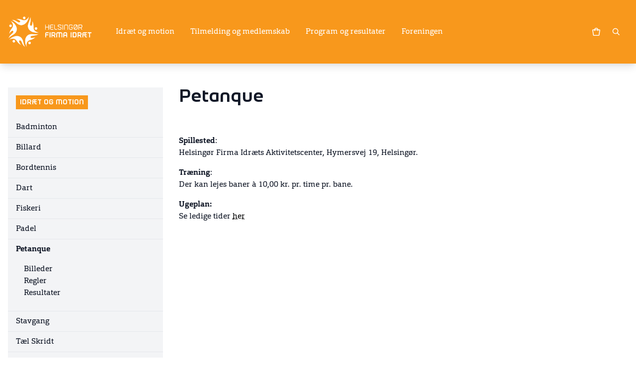

--- FILE ---
content_type: text/html; charset=utf-8
request_url: https://www.hgfi.dk/idraet-og-motion/petanque
body_size: 71441
content:
<!DOCTYPE html>

<html class="antialiased h-full">
<head>
    <script id="CookieConsent" src="https://policy.app.cookieinformation.com/uc.js"
            data-culture="DA" type="text/javascript" data-gcm-version="2.0"></script>
    <meta name="viewport" content="width=device-width, initial-scale=1.0, maximum-scale=1" />
    <meta name="format-detection" content="telephone=no">

    
            <meta property="og:image" content="https://www.hgfi.dk/media/896044/helsingor_ny2018.png?width=1200&amp;height=627&amp;mode=boxpad&amp;bgcolor=f8981c" />
                    <meta property="og:image:width" content="1200" />
                    <meta property="og:image:height" content="627" />

    <title>Petanque</title>
<meta name="description" content="&#160;
Spillested:Helsing&#248;r Firma Idr&#230;ts Aktivitetscenter, Hymersvej 19, Helsing&#248;r.
Tr&#230;ning:Der kan lejes baner &#224; 10,00 kr. pr. time pr. bane.
Ugeplan:Se ledig..."/>
<meta name="keywords" content=""/>
<meta name="robots" content="INDEX, FOLLOW"/>

    <style type="text/css">
        [x-cloak] {
            display:none !important;
        }

        body.modal-open {
            position: fixed !important;
            top: 0;
            right: 0;
            bottom: 0;
            left: 0;
        }

        :root {
            --top-color: #f8981c;

            --btn1-color: #000000;
            --btn2-color: #00adef;
            --btn3-color: #944f9f;
            --btn4-color: #a469ad;


            --top-color-light: #F9A73E;
            --top-color-light-text: #000;
            --top-color-text: #fff;
            --top-color-dark: #EB901A;
            --top-color-darker: #DF8819;
            --top-color-darkest: #D28117;
            --top-color-dark-text: #fff;
            --top-color-darker-text: #fff;
            --top-color-darkest-text: #fff;

        }
            
                .bg-btn1.bg-btn1 {
                    background-color:var(--top-color);
                }

                .bg-btn1-alt.bg-btn1-alt {
                    background-color:#fff;
                    color:#000;
                }
            
    </style>
    <link href="/css/2021.css?v=609f40cefdba7a0caaef40d9fa3de9b3" rel="stylesheet" />
    <script src="/scripts/jquery-2.2.0.min.js?v=6fc159d00dc3cea4153c038739683f93"></script>
    <script src="/scripts/jquery.validate.min.js?v=d7342d64b483db4cdc836047765c07f3"></script>
    <script src="/scripts/jquery.validate.unobtrusive.min.js?v=7cd93cd2358d44519ca5f5b65da68b6f"></script>

    



</head>
<body data-nodeid="11988" data-template="Sport" class="bg-white text-gray-900 font-orgon flex flex-col items-stretch h-full">



    <div id="vue-app" class="flex flex-col flex-1">
        


        <header class="bg-top text-top-text shadow-lg">
            <div class="container mx-auto px-4 py-8 flex items-center relative">
                <a href="https://www.hgfi.dk/" class="mr-4 max-w-[50%] md:mr-12 flex-shrink-0">
                    <img src="/media/896044/helsingor_ny2018.png" class="h-16 font-firm object-scale-down object-left font-bold text-lg" alt="Helsing&#248;r Firma Idr&#230;t">
                </a>


                    <ul class="hidden md:flex md:flex-grow self-stretch space-x-8 mr-12 -mt-8 -mb-8"
                        x-data="mainNavigation"
                        x-on:resize.window.throttle="reshuffle">
                            <li class="inline-flex items-center group"
                                x-cloak>
                                    <a  href="https://www.hgfi.dk/idraet-og-motion" title="" class="whitespace-nowrap">Idr&#230;t og motion</a>
                                                            </li>
                            <li class="inline-flex items-center group"
                                x-cloak>
                                    <a  href="https://www.hgfi.dk/tilmelding-og-medlemskab" title="" class="whitespace-nowrap">Tilmelding og medlemskab</a>
                                                            </li>
                            <li class="inline-flex items-center group"
                                x-cloak>
                                    <a  href="https://www.hgfi.dk/program-og-resultater" title="" class="whitespace-nowrap">Program og resultater</a>
                                                            </li>
                            <li class="inline-flex items-center group"
                                x-cloak>
                                    <a  href="https://www.hgfi.dk/foreningen" title="" class="whitespace-nowrap">Foreningen</a>
                                                            </li>
                        <li class="group inline-flex items-center"
                            x-show="secondaryNavLinks != ''"
                            x-cloak>
                            <span class="cursor-pointer"
                                  x-on:touchend.self="activeDropMenu = 'secondary'"
                                  x-on:touchend.outside="activeDropMenu = ''">
                                <svg xmlns="http://www.w3.org/2000/svg" class="h-5 w-5" viewBox="0 0 20 20" fill="currentColor">
                                    <path d="M6 10a2 2 0 11-4 0 2 2 0 014 0zM12 10a2 2 0 11-4 0 2 2 0 014 0zM16 12a2 2 0 100-4 2 2 0 000 4z" />
                                </svg>
                            </span>
                            <div class="absolute top-full inset-x-0 bg-top-darker text-top-darker-text shadow-lg p-4 md:cols-3 lg:cols-4 colgap-4 z-10 group-hover:!block"
                                 x-show="activeDropMenu == 'secondary'"
                                 x-data
                                 x-cloak
                                 x-html="secondaryNavLinks">
                            </div>
                        </li>
                    </ul>

                <div class="ml-auto flex-shrink-0 flex items-center">

                        <basket-button :show-plus-minus="false"></basket-button>

                    <a href="https://www.hgfi.dk/soegeresultat" class="hidden md:block w-12 p-4">
                        <svg viewBox="-1 -1 22 22" class="w-4 fill-current" xmlns="http://www.w3.org/2000/svg"><path fill-rule="evenodd" clip-rule="evenodd" d="M8 16a8 8 0 1 1 6.32-3.1l5.39 5.4-1.42 1.4-5.38-5.38A7.97 7.97 0 0 1 8 16zm6-8A6 6 0 1 1 2 8a6 6 0 0 1 12 0z"></path></svg>
                    </a>

                </div>

                    <button type="button" x-data x-on:click="$store.mobileNavOpen = !$store.mobileNavOpen" class="w-12 p-4 md:!hidden">
                        <svg x-show="!$store.mobileNavOpen" class="fill-current w-4 h-4" viewBox="0 0 20 14" xmlns="http://www.w3.org/2000/svg"><path fill-rule="evenodd" clip-rule="evenodd" d="M20 2V0H0v2h20zm0 4v2H0V6h20zm0 6v2H0v-2h20z"></path></svg>
                        <svg x-show="$store.mobileNavOpen" x-cloak class="fill-current w-4 h-4" viewBox="0 0 16 16" xmlns="http://www.w3.org/2000/svg"><path d="M.2 14.1L14.3 0l1.4 1.4L1.6 15.5z"></path><path d="M14.4 15.5L.2 1.4 1.6-.1l14.2 14.2z"></path></svg>
                    </button>
            </div>
                <div class="md:!hidden" x-data x-show="$store.mobileNavOpen" x-collapse x-cloak>
                    <ul class=" py-4 px-8 bg-top-dark text-top-dark-text shadow-inner">
                        <li class="cursor-pointer flex flex-wrap justify-between py-2 px-4">
                            <a href="https://www.hgfi.dk/soegeresultat" class="flex-1">
                                Søgning
                            </a>
                            <svg viewBox="-1 -1 22 22" class="w-4 fill-current" xmlns="http://www.w3.org/2000/svg"><path fill-rule="evenodd" clip-rule="evenodd" d="M8 16a8 8 0 1 1 6.32-3.1l5.39 5.4-1.42 1.4-5.38-5.38A7.97 7.97 0 0 1 8 16zm6-8A6 6 0 1 1 2 8a6 6 0 0 1 12 0z"></path></svg>
                        </li>
            <li class="cursor-pointer flex flex-wrap justify-between px-4 " x-data="{ isOpen: true }">
                    <a  href="https://www.hgfi.dk/idraet-og-motion" title="" class="flex-1 py-4">Idr&#230;t og motion</a>
                                    <button type="button" class="ml-auto" x-on:click="isOpen = !isOpen">
                        <svg viewBox="0 0 12 8" class="fill-current w-3" xmlns="http://www.w3.org/2000/svg"><path fill-rule="evenodd" clip-rule="evenodd" d="M10.9.9l.9.9L6 7.6.2 1.8l1-1 4.8 5 4.9-5z"></path></svg>
                    </button>
                    <div class="-mx-12 w-[calc(100%+6rem)]" x-show="isOpen" x-collapse x-cloak>
                        <ul class="bg-top-darkest text-top-darkest-text py-2 px-8 flex-shrink-0 shadow-inner">
            <li class="cursor-pointer flex flex-wrap justify-between px-4 opacity-80" x-data="{ isOpen: false }">
                    <a  href="https://www.hgfi.dk/idraet-og-motion/badminton" title="" class="flex-1 py-4">Badminton</a>
                                    <button type="button" class="ml-auto" x-on:click="isOpen = !isOpen">
                        <svg viewBox="0 0 12 8" class="fill-current w-3" xmlns="http://www.w3.org/2000/svg"><path fill-rule="evenodd" clip-rule="evenodd" d="M10.9.9l.9.9L6 7.6.2 1.8l1-1 4.8 5 4.9-5z"></path></svg>
                    </button>
                    <div class="-mx-12 w-[calc(100%+6rem)]" x-show="isOpen" x-collapse x-cloak>
                        <ul class="bg-top-darkest text-top-darkest-text py-2 px-8 flex-shrink-0 shadow-inner">
            <li class="cursor-pointer flex flex-wrap justify-between px-4 opacity-80" x-data="{ isOpen: false }">
                    <a  href="https://www.hgfi.dk/idraet-og-motion/badminton/banefordeling" title="" class="flex-1 py-4">Banefordeling</a>
                            </li>
            <li class="cursor-pointer flex flex-wrap justify-between px-4 opacity-80" x-data="{ isOpen: false }">
                    <a  href="https://www.hgfi.dk/program-og-resultater/badminton" title="" class="flex-1 py-4">Program og resultater</a>
                            </li>
            <li class="cursor-pointer flex flex-wrap justify-between px-4 opacity-80" x-data="{ isOpen: false }">
                    <a  href="https://www.hgfi.dk/idraet-og-motion/badminton/regler" title="" class="flex-1 py-4">Regler</a>
                            </li>
                        </ul>
                    </div>
            </li>
            <li class="cursor-pointer flex flex-wrap justify-between px-4 opacity-80" x-data="{ isOpen: false }">
                    <a  href="https://www.hgfi.dk/idraet-og-motion/billard" title="" class="flex-1 py-4">Billard</a>
                                    <button type="button" class="ml-auto" x-on:click="isOpen = !isOpen">
                        <svg viewBox="0 0 12 8" class="fill-current w-3" xmlns="http://www.w3.org/2000/svg"><path fill-rule="evenodd" clip-rule="evenodd" d="M10.9.9l.9.9L6 7.6.2 1.8l1-1 4.8 5 4.9-5z"></path></svg>
                    </button>
                    <div class="-mx-12 w-[calc(100%+6rem)]" x-show="isOpen" x-collapse x-cloak>
                        <ul class="bg-top-darkest text-top-darkest-text py-2 px-8 flex-shrink-0 shadow-inner">
            <li class="cursor-pointer flex flex-wrap justify-between px-4 opacity-80" x-data="{ isOpen: false }">
                    <a  href="https://www.hgfi.dk/idraet-og-motion/billard/regler" title="" class="flex-1 py-4">Regler</a>
                            </li>
                        </ul>
                    </div>
            </li>
            <li class="cursor-pointer flex flex-wrap justify-between px-4 opacity-80" x-data="{ isOpen: false }">
                    <a  href="https://www.hgfi.dk/idraet-og-motion/bordtennis" title="" class="flex-1 py-4">Bordtennis</a>
                                    <button type="button" class="ml-auto" x-on:click="isOpen = !isOpen">
                        <svg viewBox="0 0 12 8" class="fill-current w-3" xmlns="http://www.w3.org/2000/svg"><path fill-rule="evenodd" clip-rule="evenodd" d="M10.9.9l.9.9L6 7.6.2 1.8l1-1 4.8 5 4.9-5z"></path></svg>
                    </button>
                    <div class="-mx-12 w-[calc(100%+6rem)]" x-show="isOpen" x-collapse x-cloak>
                        <ul class="bg-top-darkest text-top-darkest-text py-2 px-8 flex-shrink-0 shadow-inner">
            <li class="cursor-pointer flex flex-wrap justify-between px-4 opacity-80" x-data="{ isOpen: false }">
                    <a  href="https://www.hgfi.dk/idraet-og-motion/bordtennis/regler" title="" class="flex-1 py-4">Regler</a>
                            </li>
            <li class="cursor-pointer flex flex-wrap justify-between px-4 opacity-80" x-data="{ isOpen: false }">
                    <a  href="https://www.hgfi.dk/program-og-resultater/bordtennis" title="" class="flex-1 py-4">Resultater</a>
                            </li>
                        </ul>
                    </div>
            </li>
            <li class="cursor-pointer flex flex-wrap justify-between px-4 opacity-80" x-data="{ isOpen: false }">
                    <a  href="https://www.hgfi.dk/idraet-og-motion/dart" title="" class="flex-1 py-4">Dart</a>
                            </li>
            <li class="cursor-pointer flex flex-wrap justify-between px-4 opacity-80" x-data="{ isOpen: false }">
                    <a  href="https://www.hgfi.dk/idraet-og-motion/fiskeri" title="" class="flex-1 py-4">Fiskeri</a>
                                    <button type="button" class="ml-auto" x-on:click="isOpen = !isOpen">
                        <svg viewBox="0 0 12 8" class="fill-current w-3" xmlns="http://www.w3.org/2000/svg"><path fill-rule="evenodd" clip-rule="evenodd" d="M10.9.9l.9.9L6 7.6.2 1.8l1-1 4.8 5 4.9-5z"></path></svg>
                    </button>
                    <div class="-mx-12 w-[calc(100%+6rem)]" x-show="isOpen" x-collapse x-cloak>
                        <ul class="bg-top-darkest text-top-darkest-text py-2 px-8 flex-shrink-0 shadow-inner">
            <li class="cursor-pointer flex flex-wrap justify-between px-4 opacity-80" x-data="{ isOpen: false }">
                    <a  href="https://www.hgfi.dk/idraet-og-motion/fiskeri/billeder" title="" class="flex-1 py-4">Billeder</a>
                                    <button type="button" class="ml-auto" x-on:click="isOpen = !isOpen">
                        <svg viewBox="0 0 12 8" class="fill-current w-3" xmlns="http://www.w3.org/2000/svg"><path fill-rule="evenodd" clip-rule="evenodd" d="M10.9.9l.9.9L6 7.6.2 1.8l1-1 4.8 5 4.9-5z"></path></svg>
                    </button>
                    <div class="-mx-12 w-[calc(100%+6rem)]" x-show="isOpen" x-collapse x-cloak>
                        <ul class="bg-top-darkest text-top-darkest-text py-2 px-8 flex-shrink-0 shadow-inner">
            <li class="cursor-pointer flex flex-wrap justify-between px-4 opacity-80" x-data="{ isOpen: false }">
                    <a  href="https://www.hgfi.dk/idraet-og-motion/fiskeri/fisketur-den-13-april-2010-skjult" title="" class="flex-1 py-4">Fisketur den 13. april 2010</a>
                            </li>
            <li class="cursor-pointer flex flex-wrap justify-between px-4 opacity-80" x-data="{ isOpen: false }">
                    <a  href="https://www.hgfi.dk/idraet-og-motion/fiskeri/billeder/fisketur-den-28-december-2010" title="" class="flex-1 py-4">Fisketur den 28. december 2010</a>
                            </li>
                        </ul>
                    </div>
            </li>
                        </ul>
                    </div>
            </li>
            <li class="cursor-pointer flex flex-wrap justify-between px-4 opacity-80" x-data="{ isOpen: false }">
                    <a  href="https://www.hgfi.dk/idraet-og-motion/padel" title="" class="flex-1 py-4">Padel</a>
                            </li>
            <li class="cursor-pointer flex flex-wrap justify-between px-4 opacity-80" x-data="{ isOpen: true }">
                    <a  href="https://www.hgfi.dk/idraet-og-motion/petanque" title="" class="flex-1 py-4">Petanque</a>
                                    <button type="button" class="ml-auto" x-on:click="isOpen = !isOpen">
                        <svg viewBox="0 0 12 8" class="fill-current w-3" xmlns="http://www.w3.org/2000/svg"><path fill-rule="evenodd" clip-rule="evenodd" d="M10.9.9l.9.9L6 7.6.2 1.8l1-1 4.8 5 4.9-5z"></path></svg>
                    </button>
                    <div class="-mx-12 w-[calc(100%+6rem)]" x-show="isOpen" x-collapse x-cloak>
                        <ul class="bg-top-darkest text-top-darkest-text py-2 px-8 flex-shrink-0 shadow-inner">
            <li class="cursor-pointer flex flex-wrap justify-between px-4 opacity-80" x-data="{ isOpen: false }">
                    <a  href="https://www.hgfi.dk/idraet-og-motion/petanque/billeder" title="" class="flex-1 py-4">Billeder</a>
                            </li>
            <li class="cursor-pointer flex flex-wrap justify-between px-4 opacity-80" x-data="{ isOpen: false }">
                    <a  href="https://www.hgfi.dk/idraet-og-motion/petanque/regler" title="" class="flex-1 py-4">Regler</a>
                            </li>
            <li class="cursor-pointer flex flex-wrap justify-between px-4 opacity-80" x-data="{ isOpen: false }">
                    <a  href="https://www.hgfi.dk/program-og-resultater/petanque" title="" class="flex-1 py-4">Resultater</a>
                            </li>
                        </ul>
                    </div>
            </li>
            <li class="cursor-pointer flex flex-wrap justify-between px-4 opacity-80" x-data="{ isOpen: false }">
                    <a  href="https://www.hgfi.dk/idraet-og-motion/stavgang" title="" class="flex-1 py-4">Stavgang</a>
                                    <button type="button" class="ml-auto" x-on:click="isOpen = !isOpen">
                        <svg viewBox="0 0 12 8" class="fill-current w-3" xmlns="http://www.w3.org/2000/svg"><path fill-rule="evenodd" clip-rule="evenodd" d="M10.9.9l.9.9L6 7.6.2 1.8l1-1 4.8 5 4.9-5z"></path></svg>
                    </button>
                    <div class="-mx-12 w-[calc(100%+6rem)]" x-show="isOpen" x-collapse x-cloak>
                        <ul class="bg-top-darkest text-top-darkest-text py-2 px-8 flex-shrink-0 shadow-inner">
            <li class="cursor-pointer flex flex-wrap justify-between px-4 opacity-80" x-data="{ isOpen: false }">
                    <a  href="https://www.hgfi.dk/idraet-og-motion/stavgang/program" title="" class="flex-1 py-4">Program</a>
                            </li>
            <li class="cursor-pointer flex flex-wrap justify-between px-4 opacity-80" x-data="{ isOpen: false }">
                    <a  href="https://www.hgfi.dk/idraet-og-motion/stavgang/billeder" title="" class="flex-1 py-4">Billeder</a>
                                    <button type="button" class="ml-auto" x-on:click="isOpen = !isOpen">
                        <svg viewBox="0 0 12 8" class="fill-current w-3" xmlns="http://www.w3.org/2000/svg"><path fill-rule="evenodd" clip-rule="evenodd" d="M10.9.9l.9.9L6 7.6.2 1.8l1-1 4.8 5 4.9-5z"></path></svg>
                    </button>
                    <div class="-mx-12 w-[calc(100%+6rem)]" x-show="isOpen" x-collapse x-cloak>
                        <ul class="bg-top-darkest text-top-darkest-text py-2 px-8 flex-shrink-0 shadow-inner">
            <li class="cursor-pointer flex flex-wrap justify-between px-4 opacity-80" x-data="{ isOpen: false }">
                    <a  href="https://www.hgfi.dk/idraet-og-motion/stavgang/start-stavgang-2014" title="" class="flex-1 py-4">Start Stavgang 2014</a>
                            </li>
            <li class="cursor-pointer flex flex-wrap justify-between px-4 opacity-80" x-data="{ isOpen: false }">
                    <a  href="https://www.hgfi.dk/idraet-og-motion/stavgang/anemonetur-2011" title="" class="flex-1 py-4">Anemonetur 2011</a>
                            </li>
            <li class="cursor-pointer flex flex-wrap justify-between px-4 opacity-80" x-data="{ isOpen: false }">
                    <a  href="https://www.hgfi.dk/idraet-og-motion/stavgang/anemonetur-2014" title="" class="flex-1 py-4">Anemonetur 2014</a>
                            </li>
            <li class="cursor-pointer flex flex-wrap justify-between px-4 opacity-80" x-data="{ isOpen: false }">
                    <a  href="https://www.hgfi.dk/idraet-og-motion/stavgang/anemonetur-2015" title="" class="flex-1 py-4">Anemonetur 2015</a>
                            </li>
                        </ul>
                    </div>
            </li>
            <li class="cursor-pointer flex flex-wrap justify-between px-4 opacity-80" x-data="{ isOpen: false }">
                    <a  href="https://www.hgfi.dk/tilmelding-og-medlemskab/stavgang/tilmelding-til-stavgang" title="" class="flex-1 py-4">Tilmelding til stavgang</a>
                            </li>
                        </ul>
                    </div>
            </li>
            <li class="cursor-pointer flex flex-wrap justify-between px-4 opacity-80" x-data="{ isOpen: false }">
                    <a target=_blank href="http://www.taelskridt.dk/" title="" class="flex-1 py-4">T&#230;l Skridt</a>
                            </li>
            <li class="cursor-pointer flex flex-wrap justify-between px-4 opacity-80" x-data="{ isOpen: false }">
                    <a target=_blank href="http://firmaidraetopen.dk/" title="" class="flex-1 py-4">Events</a>
                            </li>
            <li class="cursor-pointer flex flex-wrap justify-between px-4 opacity-80" x-data="{ isOpen: false }">
                    <a  href="https://www.hgfi.dk/foreningen/mobilepay-numre" title="" class="flex-1 py-4">MobilePay numre</a>
                            </li>
                        </ul>
                    </div>
            </li>
            <li class="cursor-pointer flex flex-wrap justify-between px-4 " x-data="{ isOpen: false }">
                    <a  href="https://www.hgfi.dk/tilmelding-og-medlemskab" title="" class="flex-1 py-4">Tilmelding og medlemskab</a>
                                    <button type="button" class="ml-auto" x-on:click="isOpen = !isOpen">
                        <svg viewBox="0 0 12 8" class="fill-current w-3" xmlns="http://www.w3.org/2000/svg"><path fill-rule="evenodd" clip-rule="evenodd" d="M10.9.9l.9.9L6 7.6.2 1.8l1-1 4.8 5 4.9-5z"></path></svg>
                    </button>
                    <div class="-mx-12 w-[calc(100%+6rem)]" x-show="isOpen" x-collapse x-cloak>
                        <ul class="bg-top-darkest text-top-darkest-text py-2 px-8 flex-shrink-0 shadow-inner">
            <li class="cursor-pointer flex flex-wrap justify-between px-4 opacity-80" x-data="{ isOpen: false }">
                    <a  href="https://www.hgfi.dk/tilmelding-og-medlemskab/tilmelding/tilmeldingsblanket" title="" class="flex-1 py-4">Indmeldelsesblanket</a>
                            </li>
            <li class="cursor-pointer flex flex-wrap justify-between px-4 opacity-80" x-data="{ isOpen: false }">
                    <a  href="https://www.hgfi.dk/tilmelding-og-medlemskab/stavgang" title="" class="flex-1 py-4">Stavgang</a>
                                    <button type="button" class="ml-auto" x-on:click="isOpen = !isOpen">
                        <svg viewBox="0 0 12 8" class="fill-current w-3" xmlns="http://www.w3.org/2000/svg"><path fill-rule="evenodd" clip-rule="evenodd" d="M10.9.9l.9.9L6 7.6.2 1.8l1-1 4.8 5 4.9-5z"></path></svg>
                    </button>
                    <div class="-mx-12 w-[calc(100%+6rem)]" x-show="isOpen" x-collapse x-cloak>
                        <ul class="bg-top-darkest text-top-darkest-text py-2 px-8 flex-shrink-0 shadow-inner">
            <li class="cursor-pointer flex flex-wrap justify-between px-4 opacity-80" x-data="{ isOpen: false }">
                    <a  href="https://www.hgfi.dk/tilmelding-og-medlemskab/stavgang/tilmelding-til-stavgang" title="" class="flex-1 py-4">Tilmelding til stavgang</a>
                            </li>
                        </ul>
                    </div>
            </li>
                        </ul>
                    </div>
            </li>
            <li class="cursor-pointer flex flex-wrap justify-between px-4 " x-data="{ isOpen: false }">
                    <a  href="https://www.hgfi.dk/program-og-resultater" title="" class="flex-1 py-4">Program og resultater</a>
                                    <button type="button" class="ml-auto" x-on:click="isOpen = !isOpen">
                        <svg viewBox="0 0 12 8" class="fill-current w-3" xmlns="http://www.w3.org/2000/svg"><path fill-rule="evenodd" clip-rule="evenodd" d="M10.9.9l.9.9L6 7.6.2 1.8l1-1 4.8 5 4.9-5z"></path></svg>
                    </button>
                    <div class="-mx-12 w-[calc(100%+6rem)]" x-show="isOpen" x-collapse x-cloak>
                        <ul class="bg-top-darkest text-top-darkest-text py-2 px-8 flex-shrink-0 shadow-inner">
            <li class="cursor-pointer flex flex-wrap justify-between px-4 opacity-80" x-data="{ isOpen: false }">
                    <a  href="https://www.hgfi.dk/program-og-resultater/badminton" title="" class="flex-1 py-4">Badminton</a>
                            </li>
            <li class="cursor-pointer flex flex-wrap justify-between px-4 opacity-80" x-data="{ isOpen: false }">
                    <a  href="https://www.hgfi.dk/program-og-resultater/bordtennis" title="" class="flex-1 py-4">Bordtennis</a>
                            </li>
            <li class="cursor-pointer flex flex-wrap justify-between px-4 opacity-80" x-data="{ isOpen: false }">
                    <a  href="https://www.hgfi.dk/program-og-resultater/fodbold" title="" class="flex-1 py-4">Fodbold</a>
                            </li>
                        </ul>
                    </div>
            </li>
            <li class="cursor-pointer flex flex-wrap justify-between px-4 " x-data="{ isOpen: false }">
                    <a  href="https://www.hgfi.dk/foreningen" title="" class="flex-1 py-4">Foreningen</a>
                                    <button type="button" class="ml-auto" x-on:click="isOpen = !isOpen">
                        <svg viewBox="0 0 12 8" class="fill-current w-3" xmlns="http://www.w3.org/2000/svg"><path fill-rule="evenodd" clip-rule="evenodd" d="M10.9.9l.9.9L6 7.6.2 1.8l1-1 4.8 5 4.9-5z"></path></svg>
                    </button>
                    <div class="-mx-12 w-[calc(100%+6rem)]" x-show="isOpen" x-collapse x-cloak>
                        <ul class="bg-top-darkest text-top-darkest-text py-2 px-8 flex-shrink-0 shadow-inner">
            <li class="cursor-pointer flex flex-wrap justify-between px-4 opacity-80" x-data="{ isOpen: false }">
                    <a  href="https://www.hgfi.dk/foreningen/om-foreningen" title="" class="flex-1 py-4">Om foreningen</a>
                                    <button type="button" class="ml-auto" x-on:click="isOpen = !isOpen">
                        <svg viewBox="0 0 12 8" class="fill-current w-3" xmlns="http://www.w3.org/2000/svg"><path fill-rule="evenodd" clip-rule="evenodd" d="M10.9.9l.9.9L6 7.6.2 1.8l1-1 4.8 5 4.9-5z"></path></svg>
                    </button>
                    <div class="-mx-12 w-[calc(100%+6rem)]" x-show="isOpen" x-collapse x-cloak>
                        <ul class="bg-top-darkest text-top-darkest-text py-2 px-8 flex-shrink-0 shadow-inner">
            <li class="cursor-pointer flex flex-wrap justify-between px-4 opacity-80" x-data="{ isOpen: false }">
                    <a  href="https://www.hgfi.dk/foreningen/om-foreningen/vedtaegter" title="" class="flex-1 py-4">Vedt&#230;gter</a>
                            </li>
            <li class="cursor-pointer flex flex-wrap justify-between px-4 opacity-80" x-data="{ isOpen: false }">
                    <a  href="https://www.hgfi.dk/foreningen/om-foreningen/vaerdigrundlag" title="" class="flex-1 py-4">V&#230;rdigrundlag</a>
                            </li>
            <li class="cursor-pointer flex flex-wrap justify-between px-4 opacity-80" x-data="{ isOpen: false }">
                    <a  href="https://www.hgfi.dk/foreningen/om-foreningen/repraesentantskabsmoede" title="" class="flex-1 py-4">Repr&#230;sentantskabsm&#248;de</a>
                            </li>
            <li class="cursor-pointer flex flex-wrap justify-between px-4 opacity-80" x-data="{ isOpen: false }">
                    <a  href="https://www.hgfi.dk/foreningen/om-foreningen/haedersbevisninger" title="" class="flex-1 py-4">H&#230;dersbevisninger</a>
                            </li>
            <li class="cursor-pointer flex flex-wrap justify-between px-4 opacity-80" x-data="{ isOpen: false }">
                    <a  href="https://www.hgfi.dk/foreningen/om-foreningen/praemieregulativ" title="" class="flex-1 py-4">Pr&#230;mieregulativ</a>
                            </li>
            <li class="cursor-pointer flex flex-wrap justify-between px-4 opacity-80" x-data="{ isOpen: false }">
                    <a  href="https://www.hgfi.dk/foreningen/om-foreningen/mobilepay-numre" title="" class="flex-1 py-4">MobilePay numre</a>
                            </li>
            <li class="cursor-pointer flex flex-wrap justify-between px-4 opacity-80" x-data="{ isOpen: false }">
                    <a  href="https://www.hgfi.dk/foreningen/om-foreningen/centerudvidraetsudv" title="" class="flex-1 py-4">Centerudv./Idr&#230;tsudv.</a>
                            </li>
                        </ul>
                    </div>
            </li>
            <li class="cursor-pointer flex flex-wrap justify-between px-4 opacity-80" x-data="{ isOpen: false }">
                    <a  href="https://www.hgfi.dk/foreningen/handelsbetingelser" title="" class="flex-1 py-4">Handelsbetingelser</a>
                            </li>
            <li class="cursor-pointer flex flex-wrap justify-between px-4 opacity-80" x-data="{ isOpen: false }">
                    <a  href="https://www.hgfi.dk/foreningen/privatlivspolitik" title="" class="flex-1 py-4">Privatlivspolitik</a>
                            </li>
            <li class="cursor-pointer flex flex-wrap justify-between px-4 opacity-80" x-data="{ isOpen: false }">
                    <a  href="https://www.hgfi.dk/foreningen/moeder" title="" class="flex-1 py-4">M&#248;der</a>
                            </li>
            <li class="cursor-pointer flex flex-wrap justify-between px-4 opacity-80" x-data="{ isOpen: false }">
                    <a  href="https://www.hgfi.dk/foreningen/kontaktpersoner" title="" class="flex-1 py-4">Kontaktpersoner</a>
                            </li>
            <li class="cursor-pointer flex flex-wrap justify-between px-4 opacity-80" x-data="{ isOpen: false }">
                    <a  href="https://www.hgfi.dk/tilmelding-og-medlemskab" title="" class="flex-1 py-4">Medlemskab</a>
                            </li>
            <li class="cursor-pointer flex flex-wrap justify-between px-4 opacity-80" x-data="{ isOpen: false }">
                    <a  href="https://www.hgfi.dk/foreningen/mobilepay-numre" title="" class="flex-1 py-4">MobilePay numre</a>
                            </li>
                        </ul>
                    </div>
            </li>
                    </ul>
                </div>
        </header>
        


        <div class="container mx-auto p-4 w-full mt-8">
            <div class="sport flex space-y-8 md:space-y-0 md:space-x-8 flex-col md:flex-row">

                	<nav class="hidden md:block md:w-1/4 content-box flex-shrink-0">
		<div class="content-box__header">
			<a href="https://www.hgfi.dk/idraet-og-motion">Idr&#230;t og motion</a>
		</div>
		<nav class="-mx-4">
			<ul>
					<li class="px-4 py-2 border-b border-gray-200">
						<a  href="https://www.hgfi.dk/idraet-og-motion/badminton" title="" class=" block">
							Badminton
							<i class="icon-chevron-right"></i>
						</a>
					</li>
					<li class="px-4 py-2 border-b border-gray-200">
						<a  href="https://www.hgfi.dk/idraet-og-motion/billard" title="" class=" block">
							Billard
							<i class="icon-chevron-right"></i>
						</a>
					</li>
					<li class="px-4 py-2 border-b border-gray-200">
						<a  href="https://www.hgfi.dk/idraet-og-motion/bordtennis" title="" class=" block">
							Bordtennis
							<i class="icon-chevron-right"></i>
						</a>
					</li>
					<li class="px-4 py-2 border-b border-gray-200">
						<a  href="https://www.hgfi.dk/idraet-og-motion/dart" title="" class=" block">
							Dart
							<i class="icon-chevron-right"></i>
						</a>
					</li>
					<li class="px-4 py-2 border-b border-gray-200">
						<a  href="https://www.hgfi.dk/idraet-og-motion/fiskeri" title="" class=" block">
							Fiskeri
							<i class="icon-chevron-right"></i>
						</a>
					</li>
					<li class="px-4 py-2 border-b border-gray-200">
						<a  href="https://www.hgfi.dk/idraet-og-motion/padel" title="" class=" block">
							Padel
							<i class="icon-chevron-right"></i>
						</a>
					</li>
					<li class="px-4 py-2 border-b border-gray-200">
						<a  href="https://www.hgfi.dk/idraet-og-motion/petanque" title="" class="font-bold block">
							Petanque
							<i class="icon-chevron-down"></i>
						</a>
							<ul class="p-4">
									<li class="">
										<a  href="https://www.hgfi.dk/idraet-og-motion/petanque/billeder" title="" class="block ">Billeder</a>
									</li>
									<li class="">
										<a  href="https://www.hgfi.dk/idraet-og-motion/petanque/regler" title="" class="block ">Regler</a>
									</li>
									<li class="">
										<a  href="https://www.hgfi.dk/program-og-resultater/petanque" title="" class="block ">Resultater</a>
									</li>
							</ul>
					</li>
					<li class="px-4 py-2 border-b border-gray-200">
						<a  href="https://www.hgfi.dk/idraet-og-motion/stavgang" title="" class=" block">
							Stavgang
							<i class="icon-chevron-right"></i>
						</a>
					</li>
					<li class="px-4 py-2 border-b border-gray-200">
						<a target=&quot;_blank&quot; href="http://www.taelskridt.dk/" title="" class=" block">
							T&#230;l Skridt
							<i class="icon-chevron-right"></i>
						</a>
					</li>
					<li class="px-4 py-2 border-b border-gray-200">
						<a target=&quot;_blank&quot; href="http://firmaidraetopen.dk/" title="" class=" block">
							Events
							<i class="icon-chevron-right"></i>
						</a>
					</li>
					<li class="px-4 py-2 border-b border-gray-200">
						<a  href="https://www.hgfi.dk/foreningen/mobilepay-numre" title="" class=" block">
							MobilePay numre
							<i class="icon-chevron-right"></i>
						</a>
					</li>
			</ul>
		</nav>
</nav> 
<div class="!-my-8 md:hidden"></div>


                




<div class="flex w-full">
    <div class="max-w-full flex-1 rte">
        
<div>


            <h1 class="h1 pagetitle">
        Petanque
    </h1>
</div>



        <p> </p>
<p><strong>Spillested</strong>:<br />Helsingør Firma Idræts Aktivitetscenter, Hymersvej 19, Helsingør.</p>
<p><strong>Træning</strong>:<br />Der kan lejes baner à 10,00 kr. pr. time pr. bane.</p>
<p><strong>Ugeplan:<br /></strong>Se ledige tider <a data-id="71726" href="/media/1809290/ugeplan-petanque-2025-til-hjemmesiden.xlsx" title="Ugeplan-petanque-2025-til-hjemmesiden.xlsx">her</a></p>
<p><strong><em> </em></strong></p>



    </div>
</div>
<!-- end of col-6 -->
<div class="md:w-1/4 flex-shrink-0">

                
</div>

            </div>
        </div>

            <mini-basket :allow-mobilepay="false"></mini-basket>
            <expired-reservations></expired-reservations>
            <basket-cleared-by-error></basket-cleared-by-error>
            <checkout logo-url="/media/896044/helsingor_ny2018.png"
                      logo-alt="Helsing&#248;r Firma Idr&#230;t"
                      :node-id="11988"
                      association-guid="a8068b0f-6da2-dc11-b8eb-0013724b2a00"
                      terms-link="https://www.hgfi.dk/foreningen/handelsbetingelser"
                      :card-logos="{
                        dankort: true,
                        visa: true,
                        masterCard: true,
                        mobilePay: false,
                        visaElectron: true,
                        maestro: false,
                        diners: false,
                        jcb: false
                      }">
                <div v-if="true">
                    <div class="bg-dfif text-white">
                        <div class="container mx-auto p-4">
                            <div class="flex flex-col space-y-8 md:space-y-0 md:flex-row justify-between">
    <div class="md:max-w-xs rte rte-footer">
        <h3>Helsingør Firma Idræt</h3>
<p>Hymersvej 19<br />3000  Helsingør<br />hgfi@hgfi.dk</p>
            <div>CVR: 76894418</div>
    </div>
    <div class="md:max-w-xs">

        <a href="https://www.firmaidraet.dk/" target="_blank">
                <svg xmlns="http://www.w3.org/2000/svg" xml:space="preserve" viewBox="0 0 313.15 85.97" class="w-1/2 md:w-full" style="fill: currentColor;"><path d="M59.42 70.72c-1.97 0-3.57 1.6-3.57 3.57 0 1.97 1.6 3.57 3.57 3.57 1.97 0 3.57-1.6 3.57-3.57 0-1.97-1.6-3.57-3.57-3.57m.43-4.02c-6.99 2.23-10.54 8.97-8.66 18.1-3.18-4.67-5.36-13.14-3.78-20.91.8-3.86 2.55-7.5 5.53-10.18 2.97-2.68 7.16-4.39 12.54-4.3 1.99.03 3.98.12 5.96.28 1.57.12 4.37.16 7.04.15 2.67-.02 4.69-.18 6.29-.6-7.39 4.66-11.31 4.03-18 5.05-5.94.9-6.16 6.46-.24 6.08 5.18-.33 7.22-1.43 9.23-2.44-4.78 5.12-8.7 6.47-15.91 8.77m14.34-34.27c-.61 1.88.42 3.89 2.29 4.5 1.88.61 3.89-.42 4.5-2.29.61-1.88-.42-3.89-2.29-4.5-1.88-.61-3.89.41-4.5 2.29m-3.7-1.65c-.04 7.33 5.27 12.8 14.54 13.83-5.43 1.58-14.15 1.03-21.06-2.87-3.42-1.95-6.35-4.74-7.98-8.41-1.63-3.65-1.96-8.17-.22-13.25.64-1.89 1.35-3.75 2.11-5.58.6-1.46 1.5-4.11 2.32-6.65.81-2.55 1.28-4.52 1.37-6.17 2.15 8.47.34 12-.76 18.68-.98 5.93 4.24 7.85 5.71 2.1 1.28-5.03.87-7.31.53-9.53 3.42 6.13 3.49 10.29 3.44 17.85M42.34 6.56c1.6 1.16 3.83.81 4.99-.79 1.16-1.6.81-3.83-.79-4.99a3.568 3.568 0 0 0-4.99.79c-1.17 1.59-.81 3.83.79 4.99m-2.72 3C46.58 11.87 53.42 8.5 57.27 0c-.18 5.65-3.39 13.78-9.23 19.14-2.91 2.65-6.48 4.57-10.46 4.99-3.98.42-8.38-.66-12.67-3.89-1.6-1.2-3.15-2.44-4.66-3.74-1.2-1.02-3.44-2.69-5.6-4.26-2.18-1.55-3.9-2.61-5.44-3.21 8.71.57 11.52 3.39 17.53 6.49 5.34 2.76 8.78-1.61 3.76-4.78-4.39-2.78-6.69-3.09-8.9-3.45 6.87-1.33 10.84-.11 18.02 2.27M7.89 28.85c1.6-1.16 1.95-3.39.79-4.99a3.568 3.568 0 0 0-4.99-.79 3.568 3.568 0 0 0-.79 4.99c1.15 1.6 3.39 1.95 4.99.79m2.01 3.51c4.35-5.91 3.26-13.45-3.64-19.74 5.32 1.91 12.06 7.48 15.35 14.7 1.62 3.59 2.35 7.57 1.51 11.49-.83 3.91-3.21 7.76-7.62 10.85a91.197 91.197 0 0 1-4.99 3.28c-1.34.83-3.62 2.44-5.79 4.01-2.15 1.59-3.69 2.9-4.74 4.19 3.24-8.11 6.78-9.91 11.59-14.66 4.28-4.23 1.19-8.85-3.38-5.06-4 3.32-5 5.4-6.03 7.4.88-6.97 3.26-10.37 7.74-16.46m8.54 36.15a3.578 3.578 0 0 0-4.5-2.3c-1.88.61-2.9 2.63-2.29 4.5.61 1.88 2.62 2.9 4.5 2.29 1.88-.6 2.9-2.62 2.29-4.49m3.96-.84c-4.28-5.96-11.79-7.25-19.9-2.64 3.46-4.47 10.84-9.15 18.72-10.06 3.91-.44 7.92.11 11.4 2.11 3.46 1.99 6.39 5.45 7.96 10.59.59 1.9 1.11 3.83 1.57 5.76.37 1.53 1.2 4.2 2.03 6.74.85 2.53 1.62 4.41 2.52 5.8-6.71-5.59-7.33-9.51-10.36-15.55-2.7-5.37-8.05-3.86-5.85 1.65 1.92 4.83 3.6 6.43 5.17 8.03-6.35-2.96-8.85-6.28-13.26-12.43m173.91-28.41h1.78v-6.61h7.14v-1.78h-7.14v-2.26c0-.54.04-.98.13-1.34.09-.35.24-.64.45-.86.21-.22.49-.37.85-.46.36-.09.81-.13 1.36-.13h5.7v-1.78h-5.7c-1.61 0-2.77.36-3.49 1.08-.72.72-1.08 1.88-1.08 3.49zm-7.75-13.45c.54 0 .98.04 1.34.13.35.09.64.24.86.46.22.22.37.5.46.86.09.36.13.8.13 1.34v3.63h-7.9V28.6c0-.54.04-.98.13-1.34.09-.35.24-.64.46-.86.22-.22.5-.37.86-.46.35-.09.8-.13 1.34-.13zm-6.87 13.45h1.76v-5.27h7.9v5.27h1.78V28.6c0-1.61-.36-2.78-1.08-3.49-.72-.72-1.88-1.08-3.49-1.08h-2.33c-1.61 0-2.77.36-3.48 1.08-.71.72-1.07 1.88-1.07 3.49v10.66zM164 24.03v10.66c0 1.61.36 2.77 1.08 3.49.72.72 1.88 1.08 3.49 1.08h3.87v-1.78h-3.87c-.54 0-.98-.04-1.34-.13-.36-.09-.64-.24-.86-.46-.22-.22-.37-.5-.46-.86-.09-.36-.13-.8-.13-1.34V24.03zm-11.9 14.15c.72.72 1.88 1.08 3.49 1.08h5.7v-1.78h-5.7c-.54 0-.98-.04-1.34-.13-.36-.09-.64-.24-.86-.46-.22-.22-.37-.5-.46-.86-.09-.36-.13-.8-.13-1.34v-2.13h7.14v-1.78h-7.14v-2.15c0-.54.04-.98.13-1.34.09-.36.24-.64.46-.86.22-.22.5-.37.86-.46.35-.09.8-.13 1.34-.13h5.7v-1.78h-5.7c-1.61 0-2.77.36-3.49 1.08-.72.72-1.08 1.88-1.08 3.49v6.07c.01 1.6.37 2.76 1.08 3.48m-8.69-12.37c.54 0 .98.04 1.34.13.35.09.64.24.86.46.22.22.37.5.46.86.09.36.13.8.13 1.34v6.09c0 .54-.04.98-.13 1.34-.09.35-.24.64-.46.86-.22.22-.5.37-.86.46-.36.09-.8.13-1.34.13h-5.11V25.82h5.11zm-6.9-1.78v15.23h6.9c1.61 0 2.77-.36 3.49-1.08.72-.72 1.08-1.88 1.08-3.49V28.6c0-1.61-.36-2.78-1.08-3.49-.72-.72-1.88-1.08-3.49-1.08zm-21.5 15.23h1.76V28.6c0-.54.04-.99.13-1.35.09-.36.24-.65.46-.87.22-.22.5-.37.86-.46.35-.09.81-.13 1.36-.13h2.39c.54 0 .98.04 1.34.13.36.09.64.24.86.46.22.22.37.51.46.87.09.36.13.81.13 1.35v10.66h1.76V28.6c0-1.61-.36-2.78-1.07-3.49-.71-.72-1.87-1.08-3.48-1.08h-2.39c-1.61 0-2.77.36-3.49 1.08-.72.72-1.08 1.88-1.08 3.49zm-11.89-1.08c.72.72 1.88 1.08 3.49 1.08h5.7v-1.78h-5.7c-.54 0-.98-.04-1.34-.13-.35-.09-.64-.24-.86-.46-.22-.22-.37-.5-.46-.86-.09-.36-.13-.8-.13-1.34v-2.13h7.14v-1.78h-7.14v-2.15c0-.54.04-.98.13-1.34.09-.36.24-.64.46-.86.22-.22.5-.37.86-.46.36-.09.8-.13 1.34-.13h5.7v-1.78h-5.7c-1.61 0-2.78.36-3.49 1.08-.72.72-1.08 1.88-1.08 3.49v6.07c0 1.6.36 2.76 1.08 3.48m198.98 8.5v2.83h4.11v12.38h2.83V49.51h4.11v-2.83zm-12.65 4.68c0-1.65.3-1.98 1.98-1.98h2v3.83h-3.98Zm1.98-4.68c-3.29 0-4.81 1.52-4.81 4.79v10.42h2.83V55.6h3.98v1.48c0 3.29 1.52 4.81 4.81 4.81h2.07v-2.61h-2.15c-1.67 0-1.98-.31-1.98-1.98v-1.7h4.14v-2.39h-4.14v-3.83h4.14v-2.7zm-12.25 2.83c1.65 0 1.98.3 1.98 1.96v.83c-.04 1.59-.33 1.87-1.98 1.87h-4.12v-4.66zm-6.94-2.83v15.21h2.83v-4.9h2.94l2.96 4.9h3.26s-2.68-4.44-3.11-5.16c1.87-.52 2.81-1.96 2.87-4.39v-.87c0-3.26-1.52-4.79-4.81-4.79zm-8.08 2.83c1.68 0 1.98.3 1.98 1.96v5.62c0 1.68-.3 1.98-1.98 1.98h-4.11v-9.56zm-6.94-2.83v15.21h6.94c3.29 0 4.81-1.52 4.81-4.81v-5.62c0-3.26-1.52-4.79-4.81-4.79h-6.94zm-6.09 15.19h2.83V46.66h-2.83zm-12.19-10.4c0-1.65.3-1.96 1.98-1.96h2.13c1.68 0 1.98.3 1.98 1.96v2.76h-6.09zm1.98-4.79c-3.29 0-4.81 1.52-4.81 4.79v10.42h2.83v-4.83h6.09v4.83h2.83V51.47c0-3.26-1.52-4.79-4.81-4.79zm-12.86 0h-8.34c-3.26 0-4.81 1.52-4.81 4.79v10.42h2.83V51.47c0-1.65.33-1.96 1.98-1.96h2.77v12.38h2.81V49.51h2.77c1.65 0 1.98.3 1.98 1.96v10.42h2.81V51.47c-.02-3.26-1.54-4.79-4.8-4.79m-20.59 2.83c1.65 0 1.98.3 1.98 1.96v.83c-.04 1.59-.33 1.87-1.98 1.87h-4.12v-4.66zm-6.94-2.83v15.21h2.83v-4.9h2.94l2.96 4.9h3.27s-2.68-4.44-3.11-5.16c1.87-.52 2.81-1.96 2.87-4.39v-.87c0-3.26-1.52-4.79-4.81-4.79zm-6.1 15.19h2.83V46.66h-2.83zm-7.83-15.19c-3.26 0-4.79 1.52-4.79 4.79v10.42h2.83v-6.2h6.59v-2.83h-6.59v-1.39c0-1.65.3-1.96 1.96-1.96h5.88v-2.83zm-13.58-.02h-3.27s-2.46 4.14-3.72 6.2h-1.94v-6.2h-2.83v15.23h2.83v-6.2h1.96c1.24 2.11 3.7 6.2 3.7 6.2h3.27s-4.14-6.9-4.55-7.61c.41-.72 4.55-7.62 4.55-7.62m-21.31.02c-3.29 0-4.96 1.35-4.96 4.02 0 2.81 2.05 3.53 3.7 4.09l2.89.98c2.11.72 2.33 1 2.33 1.81v.04c0 .91-.28 1.44-1.7 1.44h-2.63c-.72 0-1.22-.13-1.48-.39-.2-.2-.28-.57-.28-1.07v-.83h-2.83v.83c0 1.28.37 2.33 1.11 3.07.8.8 1.98 1.22 3.48 1.22h2.63c2.83 0 4.53-1.59 4.53-4.26v-.04c0-3.03-2.46-3.88-4.24-4.48l-2.48-.85c-1.83-.63-2.2-.83-2.2-1.5 0-.81 0-1.24 2.13-1.24h1.76c1 0 1.52.09 1.79.33.26.2.39.63.41 1.46v.3h2.83v-.41c-.15-4-2.76-4.5-5.03-4.5h-1.76zm-12.62 2.83c1.68 0 1.98.3 1.98 1.96v10.42h2.83V51.47c0-3.26-1.52-4.79-4.81-4.79h-2.2c-3.29 0-4.81 1.52-4.81 4.79v10.42h2.83V51.47c0-1.65.3-1.96 1.98-1.96zm-19.2 1.96c0-1.65.3-1.96 1.98-1.96H124c1.68 0 1.98.3 1.98 1.96v2.76h-6.09zm1.98-4.79c-3.29 0-4.81 1.52-4.81 4.79v10.42h2.83v-4.83h6.09v4.83h2.83V51.47c0-3.26-1.52-4.79-4.81-4.79zm-12.88 2.83c1.68 0 1.98.3 1.98 1.96v5.62c0 1.68-.31 1.98-1.98 1.98h-4.11v-9.56zm-6.95-2.83v15.21h6.94c3.29 0 4.81-1.52 4.81-4.81v-5.62c0-3.26-1.52-4.79-4.81-4.79h-6.94z"></path></svg>
        </a>
    </div>
</div>
                            <div class="mt-8 flex flex-col space-y-2 justify-between opacity-60">
    <div class="flex flex-wrap gap-4 items-center content-center text-xs">
                <svg xmlns="http://www.w3.org/2000/svg" style="width:5em;height:2.5em;" viewBox="0 0 184 91"><g fill="none" fill-rule="evenodd"><rect width="184" height="91" fill="#FFF" rx="4" /><path d="M124.2 43.8l17 18.7a27.5 27.5 0 0 0-.5-34l-16.5 15.3zM75.6 27C88.4 27 98 30 99 39.9l13.5-13h26.8a32.9 32.9 0 0 0-24.1-10.2H63.6c-9.6 0-18.3 4-24.1 10.3h36.1zm-21 12.5L50 51h18.4c5.5 0 7.1-2 8.3-6 1.2-4-1.8-5.5-5.5-5.5H54.5zm58 24.6L98.4 47.5C95.7 58.8 87 64.1 71 64.1H38.8c5.8 6.8 14.8 11 24.8 11h51.6c10 0 19-4.2 24.8-11h-27.4z" fill="#E7242E" /></g></svg>
        <a href="http://www.visa.dk" target="_blank">
            <svg xmlns="http://www.w3.org/2000/svg" style="width:5em;height:2.5em;" viewBox="0 0 184 91"><g fill="none" fill-rule="evenodd"><rect width="184" height="91" fill="#FFF" rx="4" /><path fill="#F9C212" d="M38.6 26.4c-.7-3.1-3.3-5-6.2-5H9.6L9.3 23c4.7 1 10 2.5 13.2 4.1 2 1 2.6 1.9 3.2 4.3l.2.6L41.5 41l-2.9-14.6z" /><path fill="#2C68B2" d="M58.2 21.4L44.3 54.6 41.5 41l-15.6-9.1 10.5 38.2h14.2l21.7-48.7zM78 21.4L66.9 70.1h13.4l11.1-48.7zM147.8 52.9l7-18.3 4 18.3h-11zm16.5-31.4h-11.4a6.1 6.1 0 0 0-5.7 3.5L127 70.1h14L144 63h17.2l1.6 7.2h12.4l-10.8-48.6zM109 34.9c0-1.7 1.8-3.6 5.7-4 1.9-.3 7.2-.5 13.2 2.1l2.3-10.3a38.2 38.2 0 0 0-12.5-2.1c-13.2 0-22.6 6.6-22.6 16-.1 7 6.6 11 11.7 13.3 5.2 2.4 7 4 7 6-.1 3.3-4.2 4.8-8 4.8-6.8.1-10.7-1.7-13.8-3l-2.5 10.6a43 43 0 0 0 15 2.6c14 0 23.2-6.5 23.3-16.7 0-12.8-19-13.5-18.8-19.3" /></g></svg>
        </a>
        <a href="http://www.mastercard.dk" target="_blank">
            <svg xmlns="http://www.w3.org/2000/svg" style="width:5em;height:2.5em;" viewBox="0 0 184 91"><g fill="none" fill-rule="evenodd"><rect width="184" height="91" fill="#FFF" rx="4" /><path fill="#1B1B1A" d="M63.2 78.9c.1-1.2 1.3-2.2 2.7-2.1 1.4 0 2.4 1.1 2.4 2.3-.1 1.2-1.2 2.1-2.5 2.1-1.4 0-2.6-1-2.6-2.1v-.2zm6.8 0v-3.7h-1.8v1a3.4 3.4 0 0 0-2.7-1.2c-2.4 0-4.3 1.8-4.3 3.9 0 2 2 3.8 4.3 3.8 1 0 2-.4 2.7-1v.8H70v-3.6zm61.4 0c0-1.2 1.3-2.2 2.7-2.1 1.4 0 2.4 1.1 2.3 2.3 0 1.2-1.1 2.1-2.5 2.1-1.3 0-2.5-1-2.5-2.2V79zm6.7 0v-6.6h-1.7V76a3.4 3.4 0 0 0-2.6-1c-2.5 0-4.4 1.7-4.4 3.8 0 2 2 3.8 4.4 3.8 1 0 2-.4 2.6-1v.8h1.7v-3.6zm-45.5-2.4c1.1 0 2 .7 2 1.7h-4.3c0-1 1-1.8 2.2-1.7zm0-1.5c-2.5 0-4.4 1.8-4.4 4 0 2 2 3.7 4.5 3.7 1.2 0 2.5-.3 3.5-1l-1-1.2c-.6.5-1.5.8-2.4.8-1.2 0-2.3-.7-2.5-1.8h6.3v-.6c0-2.3-1.7-3.8-4-3.8zm22 3.9c0-1.3 1.2-2.2 2.6-2.1 1.4 0 2.4 1.1 2.4 2.3-.1 1.2-1.2 2-2.6 2-1.3.1-2.5-.9-2.5-2v-.2zm6.7 0v-3.7h-1.8v1a3.4 3.4 0 0 0-2.7-1.2c-2.4 0-4.3 1.8-4.3 3.9 0 2 2 3.8 4.3 3.8 1 0 2-.4 2.7-1v.8h1.8v-3.6zm-17 0c-.1 2 1.7 3.7 4 3.8h.4c1.1 0 2.2-.3 3-.9l-.9-1.3a4 4 0 0 1-2.1.7c-1.5-.1-2.6-1.3-2.5-2.5.1-1.2 1.1-2.1 2.5-2.2a4 4 0 0 1 2.1.7l1-1.3c-1-.6-2-1-3.1-.9-2.3-.1-4.3 1.5-4.5 3.5v.3zm23.4-3.9c-1 0-1.8.4-2.2 1.1v-.9h-1.8v7.3h1.8v-4c0-1.3.6-2 1.7-2l1.2.2.5-1.5-1.3-.2zm-48.7.8a7 7 0 0 0-3.4-.8c-2.2 0-3.5 1-3.5 2.4 0 1.2 1 1.9 2.8 2.1l1 .1c1 .2 1.4.4 1.4.8 0 .6-.7.9-2 .9-1 0-1.9-.3-2.7-.8l-.9 1.3c1 .6 2.3 1 3.6.9 2.5 0 3.9-1 3.9-2.4s-1.1-2-3-2.2h-.8c-.8-.2-1.5-.3-1.5-.8s.6-.8 1.6-.8 1.9.2 2.7.6l.8-1.3zm23.4-.8c-.9 0-1.7.4-2.2 1.1v-.9h-1.8v7.3h1.8v-4c0-1.3.6-2 1.8-2l1.1.2.6-1.5-1.3-.2zm-15.5.2h-3V73h-1.8v2.2h-1.7v1.5h1.7V80c0 1.7.8 2.7 3 2.7.7 0 1.5-.2 2.2-.5l-.5-1.4c-.5.3-1 .4-1.6.4-1 0-1.3-.5-1.3-1.2v-3.3h3v-1.5zm-27.2 7.3V78c.2-1.5-1.1-2.8-2.9-2.9h-.4c-1.1 0-2.3.5-2.9 1.3a3.2 3.2 0 0 0-2.8-1.3c-1 0-1.9.4-2.4 1.1v-.9h-1.8v7.3h1.8v-4c-.1-1 .6-1.8 1.7-2h.4c1.2 0 1.8.8 1.8 2v4H54v-4c-.1-1 .6-1.8 1.7-2h.4c1.2 0 1.8.8 1.8 2v4h1.8z" /><path fill="#B9BEC3" d="M80.4 38.4c0-9.2 4.4-17.9 12-23.6a33 33 0 0 0-44.5 5A28.9 28.9 0 0 0 53.3 62a33.2 33.2 0 0 0 39.2 0 29.4 29.4 0 0 1-12.1-23.6" /><path fill="#CBD0D2" d="M143.8 38.4c0 16.6-14.2 30-31.7 30-7.1 0-14-2.3-19.6-6.4a28.9 28.9 0 0 0 0-47.2 33 33 0 0 1 44.5 5 29 29 0 0 1 6.8 18.6z" /><path fill="#E21E26" d="M41.2 38.4c0-16.6 14.2-30 31.7-30a30.9 30.9 0 0 1 31.7 30c0 16.6-14.2 30-31.7 30a30.9 30.9 0 0 1-31.7-30" /><path fill="#F39E1E" d="M80.4 38.4c0-16.6 14.2-30 31.7-30a30.9 30.9 0 0 1 31.7 30c0 16.6-14.2 30-31.7 30a30.9 30.9 0 0 1-31.7-30" /></g></svg>
        </a>
        <svg xmlns="http://www.w3.org/2000/svg" viewBox="0 0 200 127" style="width:3.93em;height:2.5em;padding: .2em;background: #fff;" version="1"><defs><clipPath id="vea"><path d="M0 792h612V0H0v792z" /></clipPath></defs><path d="M200 127H0V0h200v127z" fill="#fff" /><path d="M3 106h194v18H3v-18z" fill="#f7b600" /><path d="M3 21h194V3H3v18z" fill="#1a1f71" /><g clip-path="url(#vea)" transform="matrix(.92593 0 0 -.92593 -184 429)"><path d="M302 425l-10-49h-13l11 49h12zm54-32l6 18 4-18h-10zm14-17h12l-11 49h-11c-2 0-4-2-5-4l-19-45h13l3 7h16l2-7zm-33 16c0 13-18 13-18 19 0 2 2 4 5 4 2 0 7 1 13-2l2 10c-3 1-7 3-12 3-12 0-21-7-21-17 0-7 6-11 11-13s7-4 7-6c-1-3-4-5-8-5-6 0-10 2-13 3l-2-10c3-2 8-3 14-3 13 0 22 6 22 17m-53 33l-20-49h-14l-10 39c0 2-1 3-3 4l-12 4v2h22c2 0 5-2 6-5l5-29 13 34h13zM319 362h-5v-5h5v-1h-7v13h7v-1h-5v-4h5v-2zM322 370h2v-14h-2v14zM333 362c0 1 0 2-2 2s-3-1-3-2h5zm-5-2c0-2 2-3 3-3l3 1v-2h-3c-3 0-5 2-5 5 0 2 2 5 5 5s4-3 4-5v-1h-7zM344 356h-3c-2 0-4 2-4 5s2 5 5 5l2-1v-1h-2c-2 0-4-1-4-3s2-4 4-4l2 1v-2zM349 368v-2h3v-2h-3v-5l1-2h1v-1h-1l-2 1-1 2v5h-1v2h1v1l2 1zM354 363v3h1v-2h1l2 2h1v-2h-1l-2-2v-6h-2v7zM362 361c0-2 1-4 3-4 1 0 3 2 3 4 0 1-1 3-3 3s-3-1-3-3m7 0c0-4-2-5-4-5-3 0-5 2-5 5s2 5 5 5c2 0 4-2 4-5M372 363v3h1l1-2c0 1 1 2 3 2 1 0 3-1 3-4v-6h-2v5c0 2 0 3-2 3l-2-1v-7h-2v7z" fill="#1a1f71" /></g></svg>

        <div class="flex space-x-4 text-sm">
                        <a href="https://www.hgfi.dk/foreningen/handelsbetingelser">Handelsbetingelser</a>

        </div>
    </div>
</div>
                        </div>
                    </div>
                </div>
            </checkout>

        <footer class="bg-dfif text-white py-12 mt-auto" style="background-image:url(https://www.firmaidraet.dk/Assets/img/dfifgradient3.png);background-size:contain;background-position:bottom right;background-repeat:no-repeat;">
            <div class="container mx-auto p-4">
                <div class="flex flex-col space-y-8 md:space-y-0 md:flex-row justify-between">
    <div class="md:max-w-xs rte rte-footer">
        <h3>Helsingør Firma Idræt</h3>
<p>Hymersvej 19<br />3000  Helsingør<br />hgfi@hgfi.dk</p>
            <div>CVR: 76894418</div>
    </div>
    <div class="md:max-w-xs">

        <a href="https://www.firmaidraet.dk/" target="_blank">
                <svg xmlns="http://www.w3.org/2000/svg" xml:space="preserve" viewBox="0 0 313.15 85.97" class="w-1/2 md:w-full" style="fill: currentColor;"><path d="M59.42 70.72c-1.97 0-3.57 1.6-3.57 3.57 0 1.97 1.6 3.57 3.57 3.57 1.97 0 3.57-1.6 3.57-3.57 0-1.97-1.6-3.57-3.57-3.57m.43-4.02c-6.99 2.23-10.54 8.97-8.66 18.1-3.18-4.67-5.36-13.14-3.78-20.91.8-3.86 2.55-7.5 5.53-10.18 2.97-2.68 7.16-4.39 12.54-4.3 1.99.03 3.98.12 5.96.28 1.57.12 4.37.16 7.04.15 2.67-.02 4.69-.18 6.29-.6-7.39 4.66-11.31 4.03-18 5.05-5.94.9-6.16 6.46-.24 6.08 5.18-.33 7.22-1.43 9.23-2.44-4.78 5.12-8.7 6.47-15.91 8.77m14.34-34.27c-.61 1.88.42 3.89 2.29 4.5 1.88.61 3.89-.42 4.5-2.29.61-1.88-.42-3.89-2.29-4.5-1.88-.61-3.89.41-4.5 2.29m-3.7-1.65c-.04 7.33 5.27 12.8 14.54 13.83-5.43 1.58-14.15 1.03-21.06-2.87-3.42-1.95-6.35-4.74-7.98-8.41-1.63-3.65-1.96-8.17-.22-13.25.64-1.89 1.35-3.75 2.11-5.58.6-1.46 1.5-4.11 2.32-6.65.81-2.55 1.28-4.52 1.37-6.17 2.15 8.47.34 12-.76 18.68-.98 5.93 4.24 7.85 5.71 2.1 1.28-5.03.87-7.31.53-9.53 3.42 6.13 3.49 10.29 3.44 17.85M42.34 6.56c1.6 1.16 3.83.81 4.99-.79 1.16-1.6.81-3.83-.79-4.99a3.568 3.568 0 0 0-4.99.79c-1.17 1.59-.81 3.83.79 4.99m-2.72 3C46.58 11.87 53.42 8.5 57.27 0c-.18 5.65-3.39 13.78-9.23 19.14-2.91 2.65-6.48 4.57-10.46 4.99-3.98.42-8.38-.66-12.67-3.89-1.6-1.2-3.15-2.44-4.66-3.74-1.2-1.02-3.44-2.69-5.6-4.26-2.18-1.55-3.9-2.61-5.44-3.21 8.71.57 11.52 3.39 17.53 6.49 5.34 2.76 8.78-1.61 3.76-4.78-4.39-2.78-6.69-3.09-8.9-3.45 6.87-1.33 10.84-.11 18.02 2.27M7.89 28.85c1.6-1.16 1.95-3.39.79-4.99a3.568 3.568 0 0 0-4.99-.79 3.568 3.568 0 0 0-.79 4.99c1.15 1.6 3.39 1.95 4.99.79m2.01 3.51c4.35-5.91 3.26-13.45-3.64-19.74 5.32 1.91 12.06 7.48 15.35 14.7 1.62 3.59 2.35 7.57 1.51 11.49-.83 3.91-3.21 7.76-7.62 10.85a91.197 91.197 0 0 1-4.99 3.28c-1.34.83-3.62 2.44-5.79 4.01-2.15 1.59-3.69 2.9-4.74 4.19 3.24-8.11 6.78-9.91 11.59-14.66 4.28-4.23 1.19-8.85-3.38-5.06-4 3.32-5 5.4-6.03 7.4.88-6.97 3.26-10.37 7.74-16.46m8.54 36.15a3.578 3.578 0 0 0-4.5-2.3c-1.88.61-2.9 2.63-2.29 4.5.61 1.88 2.62 2.9 4.5 2.29 1.88-.6 2.9-2.62 2.29-4.49m3.96-.84c-4.28-5.96-11.79-7.25-19.9-2.64 3.46-4.47 10.84-9.15 18.72-10.06 3.91-.44 7.92.11 11.4 2.11 3.46 1.99 6.39 5.45 7.96 10.59.59 1.9 1.11 3.83 1.57 5.76.37 1.53 1.2 4.2 2.03 6.74.85 2.53 1.62 4.41 2.52 5.8-6.71-5.59-7.33-9.51-10.36-15.55-2.7-5.37-8.05-3.86-5.85 1.65 1.92 4.83 3.6 6.43 5.17 8.03-6.35-2.96-8.85-6.28-13.26-12.43m173.91-28.41h1.78v-6.61h7.14v-1.78h-7.14v-2.26c0-.54.04-.98.13-1.34.09-.35.24-.64.45-.86.21-.22.49-.37.85-.46.36-.09.81-.13 1.36-.13h5.7v-1.78h-5.7c-1.61 0-2.77.36-3.49 1.08-.72.72-1.08 1.88-1.08 3.49zm-7.75-13.45c.54 0 .98.04 1.34.13.35.09.64.24.86.46.22.22.37.5.46.86.09.36.13.8.13 1.34v3.63h-7.9V28.6c0-.54.04-.98.13-1.34.09-.35.24-.64.46-.86.22-.22.5-.37.86-.46.35-.09.8-.13 1.34-.13zm-6.87 13.45h1.76v-5.27h7.9v5.27h1.78V28.6c0-1.61-.36-2.78-1.08-3.49-.72-.72-1.88-1.08-3.49-1.08h-2.33c-1.61 0-2.77.36-3.48 1.08-.71.72-1.07 1.88-1.07 3.49v10.66zM164 24.03v10.66c0 1.61.36 2.77 1.08 3.49.72.72 1.88 1.08 3.49 1.08h3.87v-1.78h-3.87c-.54 0-.98-.04-1.34-.13-.36-.09-.64-.24-.86-.46-.22-.22-.37-.5-.46-.86-.09-.36-.13-.8-.13-1.34V24.03zm-11.9 14.15c.72.72 1.88 1.08 3.49 1.08h5.7v-1.78h-5.7c-.54 0-.98-.04-1.34-.13-.36-.09-.64-.24-.86-.46-.22-.22-.37-.5-.46-.86-.09-.36-.13-.8-.13-1.34v-2.13h7.14v-1.78h-7.14v-2.15c0-.54.04-.98.13-1.34.09-.36.24-.64.46-.86.22-.22.5-.37.86-.46.35-.09.8-.13 1.34-.13h5.7v-1.78h-5.7c-1.61 0-2.77.36-3.49 1.08-.72.72-1.08 1.88-1.08 3.49v6.07c.01 1.6.37 2.76 1.08 3.48m-8.69-12.37c.54 0 .98.04 1.34.13.35.09.64.24.86.46.22.22.37.5.46.86.09.36.13.8.13 1.34v6.09c0 .54-.04.98-.13 1.34-.09.35-.24.64-.46.86-.22.22-.5.37-.86.46-.36.09-.8.13-1.34.13h-5.11V25.82h5.11zm-6.9-1.78v15.23h6.9c1.61 0 2.77-.36 3.49-1.08.72-.72 1.08-1.88 1.08-3.49V28.6c0-1.61-.36-2.78-1.08-3.49-.72-.72-1.88-1.08-3.49-1.08zm-21.5 15.23h1.76V28.6c0-.54.04-.99.13-1.35.09-.36.24-.65.46-.87.22-.22.5-.37.86-.46.35-.09.81-.13 1.36-.13h2.39c.54 0 .98.04 1.34.13.36.09.64.24.86.46.22.22.37.51.46.87.09.36.13.81.13 1.35v10.66h1.76V28.6c0-1.61-.36-2.78-1.07-3.49-.71-.72-1.87-1.08-3.48-1.08h-2.39c-1.61 0-2.77.36-3.49 1.08-.72.72-1.08 1.88-1.08 3.49zm-11.89-1.08c.72.72 1.88 1.08 3.49 1.08h5.7v-1.78h-5.7c-.54 0-.98-.04-1.34-.13-.35-.09-.64-.24-.86-.46-.22-.22-.37-.5-.46-.86-.09-.36-.13-.8-.13-1.34v-2.13h7.14v-1.78h-7.14v-2.15c0-.54.04-.98.13-1.34.09-.36.24-.64.46-.86.22-.22.5-.37.86-.46.36-.09.8-.13 1.34-.13h5.7v-1.78h-5.7c-1.61 0-2.78.36-3.49 1.08-.72.72-1.08 1.88-1.08 3.49v6.07c0 1.6.36 2.76 1.08 3.48m198.98 8.5v2.83h4.11v12.38h2.83V49.51h4.11v-2.83zm-12.65 4.68c0-1.65.3-1.98 1.98-1.98h2v3.83h-3.98Zm1.98-4.68c-3.29 0-4.81 1.52-4.81 4.79v10.42h2.83V55.6h3.98v1.48c0 3.29 1.52 4.81 4.81 4.81h2.07v-2.61h-2.15c-1.67 0-1.98-.31-1.98-1.98v-1.7h4.14v-2.39h-4.14v-3.83h4.14v-2.7zm-12.25 2.83c1.65 0 1.98.3 1.98 1.96v.83c-.04 1.59-.33 1.87-1.98 1.87h-4.12v-4.66zm-6.94-2.83v15.21h2.83v-4.9h2.94l2.96 4.9h3.26s-2.68-4.44-3.11-5.16c1.87-.52 2.81-1.96 2.87-4.39v-.87c0-3.26-1.52-4.79-4.81-4.79zm-8.08 2.83c1.68 0 1.98.3 1.98 1.96v5.62c0 1.68-.3 1.98-1.98 1.98h-4.11v-9.56zm-6.94-2.83v15.21h6.94c3.29 0 4.81-1.52 4.81-4.81v-5.62c0-3.26-1.52-4.79-4.81-4.79h-6.94zm-6.09 15.19h2.83V46.66h-2.83zm-12.19-10.4c0-1.65.3-1.96 1.98-1.96h2.13c1.68 0 1.98.3 1.98 1.96v2.76h-6.09zm1.98-4.79c-3.29 0-4.81 1.52-4.81 4.79v10.42h2.83v-4.83h6.09v4.83h2.83V51.47c0-3.26-1.52-4.79-4.81-4.79zm-12.86 0h-8.34c-3.26 0-4.81 1.52-4.81 4.79v10.42h2.83V51.47c0-1.65.33-1.96 1.98-1.96h2.77v12.38h2.81V49.51h2.77c1.65 0 1.98.3 1.98 1.96v10.42h2.81V51.47c-.02-3.26-1.54-4.79-4.8-4.79m-20.59 2.83c1.65 0 1.98.3 1.98 1.96v.83c-.04 1.59-.33 1.87-1.98 1.87h-4.12v-4.66zm-6.94-2.83v15.21h2.83v-4.9h2.94l2.96 4.9h3.27s-2.68-4.44-3.11-5.16c1.87-.52 2.81-1.96 2.87-4.39v-.87c0-3.26-1.52-4.79-4.81-4.79zm-6.1 15.19h2.83V46.66h-2.83zm-7.83-15.19c-3.26 0-4.79 1.52-4.79 4.79v10.42h2.83v-6.2h6.59v-2.83h-6.59v-1.39c0-1.65.3-1.96 1.96-1.96h5.88v-2.83zm-13.58-.02h-3.27s-2.46 4.14-3.72 6.2h-1.94v-6.2h-2.83v15.23h2.83v-6.2h1.96c1.24 2.11 3.7 6.2 3.7 6.2h3.27s-4.14-6.9-4.55-7.61c.41-.72 4.55-7.62 4.55-7.62m-21.31.02c-3.29 0-4.96 1.35-4.96 4.02 0 2.81 2.05 3.53 3.7 4.09l2.89.98c2.11.72 2.33 1 2.33 1.81v.04c0 .91-.28 1.44-1.7 1.44h-2.63c-.72 0-1.22-.13-1.48-.39-.2-.2-.28-.57-.28-1.07v-.83h-2.83v.83c0 1.28.37 2.33 1.11 3.07.8.8 1.98 1.22 3.48 1.22h2.63c2.83 0 4.53-1.59 4.53-4.26v-.04c0-3.03-2.46-3.88-4.24-4.48l-2.48-.85c-1.83-.63-2.2-.83-2.2-1.5 0-.81 0-1.24 2.13-1.24h1.76c1 0 1.52.09 1.79.33.26.2.39.63.41 1.46v.3h2.83v-.41c-.15-4-2.76-4.5-5.03-4.5h-1.76zm-12.62 2.83c1.68 0 1.98.3 1.98 1.96v10.42h2.83V51.47c0-3.26-1.52-4.79-4.81-4.79h-2.2c-3.29 0-4.81 1.52-4.81 4.79v10.42h2.83V51.47c0-1.65.3-1.96 1.98-1.96zm-19.2 1.96c0-1.65.3-1.96 1.98-1.96H124c1.68 0 1.98.3 1.98 1.96v2.76h-6.09zm1.98-4.79c-3.29 0-4.81 1.52-4.81 4.79v10.42h2.83v-4.83h6.09v4.83h2.83V51.47c0-3.26-1.52-4.79-4.81-4.79zm-12.88 2.83c1.68 0 1.98.3 1.98 1.96v5.62c0 1.68-.31 1.98-1.98 1.98h-4.11v-9.56zm-6.95-2.83v15.21h6.94c3.29 0 4.81-1.52 4.81-4.81v-5.62c0-3.26-1.52-4.79-4.81-4.79h-6.94z"></path></svg>
        </a>
    </div>
</div>

<div class="mt-8 flex flex-col space-y-2 justify-between opacity-60">
    <div class="flex flex-wrap gap-4 items-center content-center text-xs">
                <svg xmlns="http://www.w3.org/2000/svg" style="width:5em;height:2.5em;" viewBox="0 0 184 91"><g fill="none" fill-rule="evenodd"><rect width="184" height="91" fill="#FFF" rx="4" /><path d="M124.2 43.8l17 18.7a27.5 27.5 0 0 0-.5-34l-16.5 15.3zM75.6 27C88.4 27 98 30 99 39.9l13.5-13h26.8a32.9 32.9 0 0 0-24.1-10.2H63.6c-9.6 0-18.3 4-24.1 10.3h36.1zm-21 12.5L50 51h18.4c5.5 0 7.1-2 8.3-6 1.2-4-1.8-5.5-5.5-5.5H54.5zm58 24.6L98.4 47.5C95.7 58.8 87 64.1 71 64.1H38.8c5.8 6.8 14.8 11 24.8 11h51.6c10 0 19-4.2 24.8-11h-27.4z" fill="#E7242E" /></g></svg>
        <a href="http://www.visa.dk" target="_blank">
            <svg xmlns="http://www.w3.org/2000/svg" style="width:5em;height:2.5em;" viewBox="0 0 184 91"><g fill="none" fill-rule="evenodd"><rect width="184" height="91" fill="#FFF" rx="4" /><path fill="#F9C212" d="M38.6 26.4c-.7-3.1-3.3-5-6.2-5H9.6L9.3 23c4.7 1 10 2.5 13.2 4.1 2 1 2.6 1.9 3.2 4.3l.2.6L41.5 41l-2.9-14.6z" /><path fill="#2C68B2" d="M58.2 21.4L44.3 54.6 41.5 41l-15.6-9.1 10.5 38.2h14.2l21.7-48.7zM78 21.4L66.9 70.1h13.4l11.1-48.7zM147.8 52.9l7-18.3 4 18.3h-11zm16.5-31.4h-11.4a6.1 6.1 0 0 0-5.7 3.5L127 70.1h14L144 63h17.2l1.6 7.2h12.4l-10.8-48.6zM109 34.9c0-1.7 1.8-3.6 5.7-4 1.9-.3 7.2-.5 13.2 2.1l2.3-10.3a38.2 38.2 0 0 0-12.5-2.1c-13.2 0-22.6 6.6-22.6 16-.1 7 6.6 11 11.7 13.3 5.2 2.4 7 4 7 6-.1 3.3-4.2 4.8-8 4.8-6.8.1-10.7-1.7-13.8-3l-2.5 10.6a43 43 0 0 0 15 2.6c14 0 23.2-6.5 23.3-16.7 0-12.8-19-13.5-18.8-19.3" /></g></svg>
        </a>
        <a href="http://www.mastercard.dk" target="_blank">
            <svg xmlns="http://www.w3.org/2000/svg" style="width:5em;height:2.5em;" viewBox="0 0 184 91"><g fill="none" fill-rule="evenodd"><rect width="184" height="91" fill="#FFF" rx="4" /><path fill="#1B1B1A" d="M63.2 78.9c.1-1.2 1.3-2.2 2.7-2.1 1.4 0 2.4 1.1 2.4 2.3-.1 1.2-1.2 2.1-2.5 2.1-1.4 0-2.6-1-2.6-2.1v-.2zm6.8 0v-3.7h-1.8v1a3.4 3.4 0 0 0-2.7-1.2c-2.4 0-4.3 1.8-4.3 3.9 0 2 2 3.8 4.3 3.8 1 0 2-.4 2.7-1v.8H70v-3.6zm61.4 0c0-1.2 1.3-2.2 2.7-2.1 1.4 0 2.4 1.1 2.3 2.3 0 1.2-1.1 2.1-2.5 2.1-1.3 0-2.5-1-2.5-2.2V79zm6.7 0v-6.6h-1.7V76a3.4 3.4 0 0 0-2.6-1c-2.5 0-4.4 1.7-4.4 3.8 0 2 2 3.8 4.4 3.8 1 0 2-.4 2.6-1v.8h1.7v-3.6zm-45.5-2.4c1.1 0 2 .7 2 1.7h-4.3c0-1 1-1.8 2.2-1.7zm0-1.5c-2.5 0-4.4 1.8-4.4 4 0 2 2 3.7 4.5 3.7 1.2 0 2.5-.3 3.5-1l-1-1.2c-.6.5-1.5.8-2.4.8-1.2 0-2.3-.7-2.5-1.8h6.3v-.6c0-2.3-1.7-3.8-4-3.8zm22 3.9c0-1.3 1.2-2.2 2.6-2.1 1.4 0 2.4 1.1 2.4 2.3-.1 1.2-1.2 2-2.6 2-1.3.1-2.5-.9-2.5-2v-.2zm6.7 0v-3.7h-1.8v1a3.4 3.4 0 0 0-2.7-1.2c-2.4 0-4.3 1.8-4.3 3.9 0 2 2 3.8 4.3 3.8 1 0 2-.4 2.7-1v.8h1.8v-3.6zm-17 0c-.1 2 1.7 3.7 4 3.8h.4c1.1 0 2.2-.3 3-.9l-.9-1.3a4 4 0 0 1-2.1.7c-1.5-.1-2.6-1.3-2.5-2.5.1-1.2 1.1-2.1 2.5-2.2a4 4 0 0 1 2.1.7l1-1.3c-1-.6-2-1-3.1-.9-2.3-.1-4.3 1.5-4.5 3.5v.3zm23.4-3.9c-1 0-1.8.4-2.2 1.1v-.9h-1.8v7.3h1.8v-4c0-1.3.6-2 1.7-2l1.2.2.5-1.5-1.3-.2zm-48.7.8a7 7 0 0 0-3.4-.8c-2.2 0-3.5 1-3.5 2.4 0 1.2 1 1.9 2.8 2.1l1 .1c1 .2 1.4.4 1.4.8 0 .6-.7.9-2 .9-1 0-1.9-.3-2.7-.8l-.9 1.3c1 .6 2.3 1 3.6.9 2.5 0 3.9-1 3.9-2.4s-1.1-2-3-2.2h-.8c-.8-.2-1.5-.3-1.5-.8s.6-.8 1.6-.8 1.9.2 2.7.6l.8-1.3zm23.4-.8c-.9 0-1.7.4-2.2 1.1v-.9h-1.8v7.3h1.8v-4c0-1.3.6-2 1.8-2l1.1.2.6-1.5-1.3-.2zm-15.5.2h-3V73h-1.8v2.2h-1.7v1.5h1.7V80c0 1.7.8 2.7 3 2.7.7 0 1.5-.2 2.2-.5l-.5-1.4c-.5.3-1 .4-1.6.4-1 0-1.3-.5-1.3-1.2v-3.3h3v-1.5zm-27.2 7.3V78c.2-1.5-1.1-2.8-2.9-2.9h-.4c-1.1 0-2.3.5-2.9 1.3a3.2 3.2 0 0 0-2.8-1.3c-1 0-1.9.4-2.4 1.1v-.9h-1.8v7.3h1.8v-4c-.1-1 .6-1.8 1.7-2h.4c1.2 0 1.8.8 1.8 2v4H54v-4c-.1-1 .6-1.8 1.7-2h.4c1.2 0 1.8.8 1.8 2v4h1.8z" /><path fill="#B9BEC3" d="M80.4 38.4c0-9.2 4.4-17.9 12-23.6a33 33 0 0 0-44.5 5A28.9 28.9 0 0 0 53.3 62a33.2 33.2 0 0 0 39.2 0 29.4 29.4 0 0 1-12.1-23.6" /><path fill="#CBD0D2" d="M143.8 38.4c0 16.6-14.2 30-31.7 30-7.1 0-14-2.3-19.6-6.4a28.9 28.9 0 0 0 0-47.2 33 33 0 0 1 44.5 5 29 29 0 0 1 6.8 18.6z" /><path fill="#E21E26" d="M41.2 38.4c0-16.6 14.2-30 31.7-30a30.9 30.9 0 0 1 31.7 30c0 16.6-14.2 30-31.7 30a30.9 30.9 0 0 1-31.7-30" /><path fill="#F39E1E" d="M80.4 38.4c0-16.6 14.2-30 31.7-30a30.9 30.9 0 0 1 31.7 30c0 16.6-14.2 30-31.7 30a30.9 30.9 0 0 1-31.7-30" /></g></svg>
        </a>
        <svg xmlns="http://www.w3.org/2000/svg" viewBox="0 0 200 127" style="width:3.93em;height:2.5em;padding: .2em;background: #fff;" version="1"><defs><clipPath id="vea"><path d="M0 792h612V0H0v792z" /></clipPath></defs><path d="M200 127H0V0h200v127z" fill="#fff" /><path d="M3 106h194v18H3v-18z" fill="#f7b600" /><path d="M3 21h194V3H3v18z" fill="#1a1f71" /><g clip-path="url(#vea)" transform="matrix(.92593 0 0 -.92593 -184 429)"><path d="M302 425l-10-49h-13l11 49h12zm54-32l6 18 4-18h-10zm14-17h12l-11 49h-11c-2 0-4-2-5-4l-19-45h13l3 7h16l2-7zm-33 16c0 13-18 13-18 19 0 2 2 4 5 4 2 0 7 1 13-2l2 10c-3 1-7 3-12 3-12 0-21-7-21-17 0-7 6-11 11-13s7-4 7-6c-1-3-4-5-8-5-6 0-10 2-13 3l-2-10c3-2 8-3 14-3 13 0 22 6 22 17m-53 33l-20-49h-14l-10 39c0 2-1 3-3 4l-12 4v2h22c2 0 5-2 6-5l5-29 13 34h13zM319 362h-5v-5h5v-1h-7v13h7v-1h-5v-4h5v-2zM322 370h2v-14h-2v14zM333 362c0 1 0 2-2 2s-3-1-3-2h5zm-5-2c0-2 2-3 3-3l3 1v-2h-3c-3 0-5 2-5 5 0 2 2 5 5 5s4-3 4-5v-1h-7zM344 356h-3c-2 0-4 2-4 5s2 5 5 5l2-1v-1h-2c-2 0-4-1-4-3s2-4 4-4l2 1v-2zM349 368v-2h3v-2h-3v-5l1-2h1v-1h-1l-2 1-1 2v5h-1v2h1v1l2 1zM354 363v3h1v-2h1l2 2h1v-2h-1l-2-2v-6h-2v7zM362 361c0-2 1-4 3-4 1 0 3 2 3 4 0 1-1 3-3 3s-3-1-3-3m7 0c0-4-2-5-4-5-3 0-5 2-5 5s2 5 5 5c2 0 4-2 4-5M372 363v3h1l1-2c0 1 1 2 3 2 1 0 3-1 3-4v-6h-2v5c0 2 0 3-2 3l-2-1v-7h-2v7z" fill="#1a1f71" /></g></svg>

        <div class="flex space-x-4 text-sm">
                        <a href="https://www.hgfi.dk/foreningen/handelsbetingelser">Handelsbetingelser</a>

        </div>
    </div>
</div>            </div>
        </footer>

        

    </div>
    

    <script src="/scripts/jquery.validate.min.js?v1"></script>
    <script src="/scripts/jquery.validate.unobtrusive.min.js?v1"></script>
    <script src="/scripts/jquery.unobtrusive-ajax.min.js?v1"></script>

    <script src="/scripts/tw/manifest.js?v=89712bc6d8c588400cae57544a4f3f6b"></script>
    <script src="/scripts/tw/vendor.js?v=05ca510794c9bb9822c176a11f4c9dd5"></script>
    <script src="/scripts/tw/index.js?v=b997d524c77b69561bea483a3b759251"></script>

    <script src="https://cdnjs.cloudflare.com/ajax/libs/lazysizes/4.0.1/lazysizes.min.js"></script>

    <script src="https://use.typekit.net/kfw7lgg.js"></script>
    <script>try { Typekit.load({ async: true }); } catch (e) { }</script>

    

        <script>
            window.addEventListener('CookieInformationConsentGiven', function (event) {
                var consentplaceholders = document.getElementsByClassName('consent-placeholder');
                if (consentplaceholders) {
                    for (var i = 0; i < consentplaceholders.length; i++) {
                        if (!CookieInformation.getConsentGivenFor(consentplaceholders[i].getAttribute('data-category'))) {
                            consentplaceholders[i].style.display = 'flex';
                        } else {
                            consentplaceholders[i].style.display = 'none';
                        }
                    }
                }
            }, false);
            document.addEventListener('alpine:init', () => {
                Alpine.store('mobileNavOpen', false)

                Alpine.data('matchData', () => ({
                    openCollapses: [],
                    allOpen: false,
                    init() {
                        var toggles = this.$root.querySelectorAll('table [data-toggle=collapse]')
                        for (const toggle of toggles) {
                            toggle.classList.add('cursor-pointer');
                            toggle.setAttribute('x-on:click', 'toggle(\'' + toggle.dataset["target"] + '\')');
                            var targets = this.$root.querySelectorAll(toggle.dataset['target']);
                            for (const target of targets) {
                                target.setAttribute('x-show', 'allOpen || openCollapses.indexOf(\'' + toggle.dataset['target'] + '\') > -1');
                                target.setAttribute('x-bind:class', '{ \'block\': !allOpen && openCollapses.indexOf(\'' + toggle.dataset['target'] + '\') == -1 }');
                            }

                            var toggleAll = this.$root.querySelector('.toggle-participants .collapser')
                            if (toggleAll) {
                                toggleAll.addEventListener('click', () => {
                                    this.allOpen = !this.allOpen;
                                })
                            }
                        }
                    },
                    toggle(selector) {
                        if (this.openCollapses.indexOf(selector) > -1) {
                            this.openCollapses = this.openCollapses.filter(c => c !== selector);
                        }
                        else {
                            this.openCollapses.push(selector);
                        }
                    }
                }))

                Alpine.data('mainNavigation', () => ({
                    secondaryNavLinks: '',
                    activeDropMenu: '',
                    reshuffle() {
                        this.$nextTick(() => {
                            var primaryItems = this.$root.querySelectorAll(':scope > li:not(:last-child)')

                            for (var child of primaryItems) {
                                child.style.display = 'none'
                            }

                            var availableWidth = this.$root.offsetWidth
                            var usedWidth = -32 // start at -32 to counter missing margin-left of then first item

                            var secondaryNavLinksContent = ''
                            var pushToSecondary = false

                            for (var child of primaryItems) {
                                if (!pushToSecondary) {
                                    child.style.display = null
                                    var newUsedWidth = usedWidth + child.offsetWidth + 32

                                    if (availableWidth > newUsedWidth) {
                                        usedWidth = newUsedWidth
                                    }
                                    else {
                                        pushToSecondary = true
                                        child.style.display = 'none'
                                    }
                                }

                                if (pushToSecondary) {
                                    var firstLink = child.querySelector(':scope > a:first-child')
                                    if (firstLink) {
                                        secondaryNavLinksContent += `<a href="${firstLink.getAttribute('href')}" target="${firstLink.getAttribute('target')}" title="${firstLink.getAttribute('title')}" class="block py-1 hover:underline" style="break-inside: avoid-column;">${firstLink.innerText}</a>`
                                    }
                                }
                            }

                            this.secondaryNavLinks = secondaryNavLinksContent
                        })
                    },
                    init() {
                        this.reshuffle();
                    }
                }));

                Alpine.data('gallery', () => ({
                    open: false,
                    images: [],
                    current: null,
                    add(el) {
                        this.images.push(el?.getAttribute('href'))
                    },
                    show(el) {
                        this.current = el?.getAttribute('href');
                    },
                    go(step) {
                        var length = this.images.length;
                        if (length < 1) {
                            this.show(null);
                        }

                        var index = this.images.indexOf(this.current)
                        var next = index + step

                        if (next < 0) {
                            next = length - 1;
                        }
                        else if (next > length - 1) {
                            next = 0;
                        }

                        this.current = this.images[next]
                    }
                }))
            })
        </script>
		<script src="/scripts/alpine.collapse.v3.min.js?v=b8e0a2dbc4a00c256b090edfc4c7ac41"></script>
		<script src="/scripts/alpine.v3.min.js?v=34fbe266eb872c1a396b8bf9022b7105"></script>
        <!-- 
		<script defer src="https://unpkg.com/@alpinejs/collapse@3.x.x/dist/cdn.min.js"></script>
        <script src="//unpkg.com/alpinejs" defer></script> 
		-->
    <style type="text/css">
        .ratiobox {
            position: relative;
            padding-top: 56.25%;
        }

            .ratiobox > iframe {
                position: absolute;
                top: 0;
                right: 0;
                bottom: 0;
                left: 0;
                width: 100% !important;
                height: 100% !important;
            }

        .consent-placeholder {
            position: absolute;
            top: 0;
            right: 0;
            bottom: 0;
            left: 0;
            width: 100% !important;
            height: 100% !important;
            background: #666;
            color: #fff;
            display: flex;
            padding: 15px;
            align-items: center;
            justify-content: center;
        }
    </style>
</body>
</html>



--- FILE ---
content_type: application/javascript
request_url: https://www.hgfi.dk/scripts/alpine.v3.min.js?v=34fbe266eb872c1a396b8bf9022b7105
body_size: 43983
content:
(()=>{var rt=!1,nt=!1,U=[],it=-1;function Vt(e){An(e)}function An(e){U.includes(e)||U.push(e),On()}function Se(e){let t=U.indexOf(e);t!==-1&&t>it&&U.splice(t,1)}function On(){!nt&&!rt&&(rt=!0,queueMicrotask(Cn))}function Cn(){rt=!1,nt=!0;for(let e=0;e<U.length;e++)U[e](),it=e;U.length=0,it=-1,nt=!1}var R,D,L,st,ot=!0;function qt(e){ot=!1,e(),ot=!0}function Ut(e){R=e.reactive,L=e.release,D=t=>e.effect(t,{scheduler:r=>{ot?Vt(r):r()}}),st=e.raw}function at(e){D=e}function Wt(e){let t=()=>{};return[n=>{let i=D(n);return e._x_effects||(e._x_effects=new Set,e._x_runEffects=()=>{e._x_effects.forEach(o=>o())}),e._x_effects.add(i),t=()=>{i!==void 0&&(e._x_effects.delete(i),L(i))},i},()=>{t()}]}function ve(e,t){let r=!0,n,i=D(()=>{let o=e();JSON.stringify(o),r?n=o:queueMicrotask(()=>{t(o,n),n=o}),r=!1});return()=>L(i)}function W(e,t,r={}){e.dispatchEvent(new CustomEvent(t,{detail:r,bubbles:!0,composed:!0,cancelable:!0}))}function C(e,t){if(typeof ShadowRoot=="function"&&e instanceof ShadowRoot){Array.from(e.children).forEach(i=>C(i,t));return}let r=!1;if(t(e,()=>r=!0),r)return;let n=e.firstElementChild;for(;n;)C(n,t,!1),n=n.nextElementSibling}function E(e,...t){console.warn(`Alpine Warning: ${e}`,...t)}var Gt=!1;function Jt(){Gt&&E("Alpine has already been initialized on this page. Calling Alpine.start() more than once can cause problems."),Gt=!0,document.body||E("Unable to initialize. Trying to load Alpine before `<body>` is available. Did you forget to add `defer` in Alpine's `<script>` tag?"),W(document,"alpine:init"),W(document,"alpine:initializing"),le(),rr(t=>v(t,C)),ee(t=>ce(t)),Ce((t,r)=>{ue(t,r).forEach(n=>n())});let e=t=>!G(t.parentElement,!0);Array.from(document.querySelectorAll(Zt().join(","))).filter(e).forEach(t=>{v(t)}),W(document,"alpine:initialized")}var ct=[],Yt=[];function Xt(){return ct.map(e=>e())}function Zt(){return ct.concat(Yt).map(e=>e())}function Ae(e){ct.push(e)}function Oe(e){Yt.push(e)}function G(e,t=!1){return j(e,r=>{if((t?Zt():Xt()).some(i=>r.matches(i)))return!0})}function j(e,t){if(e){if(t(e))return e;if(e._x_teleportBack&&(e=e._x_teleportBack),!!e.parentElement)return j(e.parentElement,t)}}function Qt(e){return Xt().some(t=>e.matches(t))}var er=[];function tr(e){er.push(e)}function v(e,t=C,r=()=>{}){ir(()=>{t(e,(n,i)=>{r(n,i),er.forEach(o=>o(n,i)),ue(n,n.attributes).forEach(o=>o()),n._x_ignore&&i()})})}function ce(e,t=C){t(e,r=>{lt(r),nr(r)})}var or=[],sr=[],ar=[];function rr(e){ar.push(e)}function ee(e,t){typeof t=="function"?(e._x_cleanups||(e._x_cleanups=[]),e._x_cleanups.push(t)):(t=e,sr.push(t))}function Ce(e){or.push(e)}function Re(e,t,r){e._x_attributeCleanups||(e._x_attributeCleanups={}),e._x_attributeCleanups[t]||(e._x_attributeCleanups[t]=[]),e._x_attributeCleanups[t].push(r)}function lt(e,t){e._x_attributeCleanups&&Object.entries(e._x_attributeCleanups).forEach(([r,n])=>{(t===void 0||t.includes(r))&&(n.forEach(i=>i()),delete e._x_attributeCleanups[r])})}function nr(e){if(e._x_cleanups)for(;e._x_cleanups.length;)e._x_cleanups.pop()()}var ut=new MutationObserver(mt),ft=!1;function le(){ut.observe(document,{subtree:!0,childList:!0,attributes:!0,attributeOldValue:!0}),ft=!0}function dt(){Tn(),ut.disconnect(),ft=!1}var fe=[];function Tn(){let e=ut.takeRecords();fe.push(()=>e.length>0&&mt(e));let t=fe.length;queueMicrotask(()=>{if(fe.length===t)for(;fe.length>0;)fe.shift()()})}function _(e){if(!ft)return e();dt();let t=e();return le(),t}var pt=!1,Te=[];function cr(){pt=!0}function lr(){pt=!1,mt(Te),Te=[]}function mt(e){if(pt){Te=Te.concat(e);return}let t=new Set,r=new Set,n=new Map,i=new Map;for(let o=0;o<e.length;o++)if(!e[o].target._x_ignoreMutationObserver&&(e[o].type==="childList"&&(e[o].addedNodes.forEach(s=>s.nodeType===1&&t.add(s)),e[o].removedNodes.forEach(s=>s.nodeType===1&&r.add(s))),e[o].type==="attributes")){let s=e[o].target,a=e[o].attributeName,c=e[o].oldValue,l=()=>{n.has(s)||n.set(s,[]),n.get(s).push({name:a,value:s.getAttribute(a)})},u=()=>{i.has(s)||i.set(s,[]),i.get(s).push(a)};s.hasAttribute(a)&&c===null?l():s.hasAttribute(a)?(u(),l()):u()}i.forEach((o,s)=>{lt(s,o)}),n.forEach((o,s)=>{or.forEach(a=>a(s,o))});for(let o of r)t.has(o)||(sr.forEach(s=>s(o)),ce(o));t.forEach(o=>{o._x_ignoreSelf=!0,o._x_ignore=!0});for(let o of t)r.has(o)||o.isConnected&&(delete o._x_ignoreSelf,delete o._x_ignore,ar.forEach(s=>s(o)),o._x_ignore=!0,o._x_ignoreSelf=!0);t.forEach(o=>{delete o._x_ignoreSelf,delete o._x_ignore}),t=null,r=null,n=null,i=null}function Me(e){return B(F(e))}function P(e,t,r){return e._x_dataStack=[t,...F(r||e)],()=>{e._x_dataStack=e._x_dataStack.filter(n=>n!==t)}}function F(e){return e._x_dataStack?e._x_dataStack:typeof ShadowRoot=="function"&&e instanceof ShadowRoot?F(e.host):e.parentNode?F(e.parentNode):[]}function B(e){return new Proxy({objects:e},Rn)}var Rn={ownKeys({objects:e}){return Array.from(new Set(e.flatMap(t=>Object.keys(t))))},has({objects:e},t){return t==Symbol.unscopables?!1:e.some(r=>Object.prototype.hasOwnProperty.call(r,t)||Reflect.has(r,t))},get({objects:e},t,r){return t=="toJSON"?Mn:Reflect.get(e.find(n=>Reflect.has(n,t))||{},t,r)},set({objects:e},t,r,n){let i=e.find(s=>Object.prototype.hasOwnProperty.call(s,t))||e[e.length-1],o=Object.getOwnPropertyDescriptor(i,t);return o?.set&&o?.get?Reflect.set(i,t,r,n):Reflect.set(i,t,r)}};function Mn(){return Reflect.ownKeys(this).reduce((t,r)=>(t[r]=Reflect.get(this,r),t),{})}function Ne(e){let t=n=>typeof n=="object"&&!Array.isArray(n)&&n!==null,r=(n,i="")=>{Object.entries(Object.getOwnPropertyDescriptors(n)).forEach(([o,{value:s,enumerable:a}])=>{if(a===!1||s===void 0||typeof s=="object"&&s!==null&&s.__v_skip)return;let c=i===""?o:`${i}.${o}`;typeof s=="object"&&s!==null&&s._x_interceptor?n[o]=s.initialize(e,c,o):t(s)&&s!==n&&!(s instanceof Element)&&r(s,c)})};return r(e)}function De(e,t=()=>{}){let r={initialValue:void 0,_x_interceptor:!0,initialize(n,i,o){return e(this.initialValue,()=>Nn(n,i),s=>_t(n,i,s),i,o)}};return t(r),n=>{if(typeof n=="object"&&n!==null&&n._x_interceptor){let i=r.initialize.bind(r);r.initialize=(o,s,a)=>{let c=n.initialize(o,s,a);return r.initialValue=c,i(o,s,a)}}else r.initialValue=n;return r}}function Nn(e,t){return t.split(".").reduce((r,n)=>r[n],e)}function _t(e,t,r){if(typeof t=="string"&&(t=t.split(".")),t.length===1)e[t[0]]=r;else{if(t.length===0)throw error;return e[t[0]]||(e[t[0]]={}),_t(e[t[0]],t.slice(1),r)}}var ur={};function y(e,t){ur[e]=t}function de(e,t){return Object.entries(ur).forEach(([r,n])=>{let i=null;function o(){if(i)return i;{let[s,a]=ht(t);return i={interceptor:De,...s},ee(t,a),i}}Object.defineProperty(e,`$${r}`,{get(){return n(t,o())},enumerable:!1})}),e}function fr(e,t,r,...n){try{return r(...n)}catch(i){te(i,e,t)}}function te(e,t,r=void 0){e=Object.assign(e??{message:"No error message given."},{el:t,expression:r}),console.warn(`Alpine Expression Error: ${e.message}

${r?'Expression: "'+r+`"

`:""}`,t),setTimeout(()=>{throw e},0)}var Pe=!0;function ke(e){let t=Pe;Pe=!1;let r=e();return Pe=t,r}function M(e,t,r={}){let n;return x(e,t)(i=>n=i,r),n}function x(...e){return dr(...e)}var dr=xt;function pr(e){dr=e}function xt(e,t){let r={};de(r,e);let n=[r,...F(e)],i=typeof t=="function"?Dn(n,t):In(n,t,e);return fr.bind(null,e,t,i)}function Dn(e,t){return(r=()=>{},{scope:n={},params:i=[]}={})=>{let o=t.apply(B([n,...e]),i);Ie(r,o)}}var gt={};function Pn(e,t){if(gt[e])return gt[e];let r=Object.getPrototypeOf(async function(){}).constructor,n=/^[\n\s]*if.*\(.*\)/.test(e.trim())||/^(let|const)\s/.test(e.trim())?`(async()=>{ ${e} })()`:e,o=(()=>{try{let s=new r(["__self","scope"],`with (scope) { __self.result = ${n} }; __self.finished = true; return __self.result;`);return Object.defineProperty(s,"name",{value:`[Alpine] ${e}`}),s}catch(s){return te(s,t,e),Promise.resolve()}})();return gt[e]=o,o}function In(e,t,r){let n=Pn(t,r);return(i=()=>{},{scope:o={},params:s=[]}={})=>{n.result=void 0,n.finished=!1;let a=B([o,...e]);if(typeof n=="function"){let c=n(n,a).catch(l=>te(l,r,t));n.finished?(Ie(i,n.result,a,s,r),n.result=void 0):c.then(l=>{Ie(i,l,a,s,r)}).catch(l=>te(l,r,t)).finally(()=>n.result=void 0)}}}function Ie(e,t,r,n,i){if(Pe&&typeof t=="function"){let o=t.apply(r,n);o instanceof Promise?o.then(s=>Ie(e,s,r,n)).catch(s=>te(s,i,t)):e(o)}else typeof t=="object"&&t instanceof Promise?t.then(o=>e(o)):e(t)}var Et="x-";function T(e=""){return Et+e}function mr(e){Et=e}var yt={};function d(e,t){return yt[e]=t,{before(r){if(!yt[r]){console.warn(String.raw`Cannot find directive \`${r}\`. \`${e}\` will use the default order of execution`);return}let n=J.indexOf(r);J.splice(n>=0?n:J.indexOf("DEFAULT"),0,e)}}}function ue(e,t,r){if(t=Array.from(t),e._x_virtualDirectives){let o=Object.entries(e._x_virtualDirectives).map(([a,c])=>({name:a,value:c})),s=St(o);o=o.map(a=>s.find(c=>c.name===a.name)?{name:`x-bind:${a.name}`,value:`"${a.value}"`}:a),t=t.concat(o)}let n={};return t.map(hr((o,s)=>n[o]=s)).filter(xr).map(Ln(n,r)).sort($n).map(o=>kn(e,o))}function St(e){return Array.from(e).map(hr()).filter(t=>!xr(t))}var bt=!1,pe=new Map,_r=Symbol();function ir(e){bt=!0;let t=Symbol();_r=t,pe.set(t,[]);let r=()=>{for(;pe.get(t).length;)pe.get(t).shift()();pe.delete(t)},n=()=>{bt=!1,r()};e(r),n()}function ht(e){let t=[],r=a=>t.push(a),[n,i]=Wt(e);return t.push(i),[{Alpine:z,effect:n,cleanup:r,evaluateLater:x.bind(x,e),evaluate:M.bind(M,e)},()=>t.forEach(a=>a())]}function kn(e,t){let r=()=>{},n=yt[t.type]||r,[i,o]=ht(e);Re(e,t.original,o);let s=()=>{e._x_ignore||e._x_ignoreSelf||(n.inline&&n.inline(e,t,i),n=n.bind(n,e,t,i),bt?pe.get(_r).push(n):n())};return s.runCleanups=o,s}var Le=(e,t)=>({name:r,value:n})=>(r.startsWith(e)&&(r=r.replace(e,t)),{name:r,value:n}),$e=e=>e;function hr(e=()=>{}){return({name:t,value:r})=>{let{name:n,value:i}=gr.reduce((o,s)=>s(o),{name:t,value:r});return n!==t&&e(n,t),{name:n,value:i}}}var gr=[];function re(e){gr.push(e)}function xr({name:e}){return yr().test(e)}var yr=()=>new RegExp(`^${Et}([^:^.]+)\\b`);function Ln(e,t){return({name:r,value:n})=>{let i=r.match(yr()),o=r.match(/:([a-zA-Z0-9\-_:]+)/),s=r.match(/\.[^.\]]+(?=[^\]]*$)/g)||[],a=t||e[r]||r;return{type:i?i[1]:null,value:o?o[1]:null,modifiers:s.map(c=>c.replace(".","")),expression:n,original:a}}}var wt="DEFAULT",J=["ignore","ref","data","id","anchor","bind","init","for","model","modelable","transition","show","if",wt,"teleport"];function $n(e,t){let r=J.indexOf(e.type)===-1?wt:e.type,n=J.indexOf(t.type)===-1?wt:t.type;return J.indexOf(r)-J.indexOf(n)}var vt=[],At=!1;function ne(e=()=>{}){return queueMicrotask(()=>{At||setTimeout(()=>{je()})}),new Promise(t=>{vt.push(()=>{e(),t()})})}function je(){for(At=!1;vt.length;)vt.shift()()}function br(){At=!0}function me(e,t){return Array.isArray(t)?wr(e,t.join(" ")):typeof t=="object"&&t!==null?jn(e,t):typeof t=="function"?me(e,t()):wr(e,t)}function wr(e,t){let r=o=>o.split(" ").filter(Boolean),n=o=>o.split(" ").filter(s=>!e.classList.contains(s)).filter(Boolean),i=o=>(e.classList.add(...o),()=>{e.classList.remove(...o)});return t=t===!0?t="":t||"",i(n(t))}function jn(e,t){let r=a=>a.split(" ").filter(Boolean),n=Object.entries(t).flatMap(([a,c])=>c?r(a):!1).filter(Boolean),i=Object.entries(t).flatMap(([a,c])=>c?!1:r(a)).filter(Boolean),o=[],s=[];return i.forEach(a=>{e.classList.contains(a)&&(e.classList.remove(a),s.push(a))}),n.forEach(a=>{e.classList.contains(a)||(e.classList.add(a),o.push(a))}),()=>{s.forEach(a=>e.classList.add(a)),o.forEach(a=>e.classList.remove(a))}}function Y(e,t){return typeof t=="object"&&t!==null?Fn(e,t):Bn(e,t)}function Fn(e,t){let r={};return Object.entries(t).forEach(([n,i])=>{r[n]=e.style[n],n.startsWith("--")||(n=zn(n)),e.style.setProperty(n,i)}),setTimeout(()=>{e.style.length===0&&e.removeAttribute("style")}),()=>{Y(e,r)}}function Bn(e,t){let r=e.getAttribute("style",t);return e.setAttribute("style",t),()=>{e.setAttribute("style",r||"")}}function zn(e){return e.replace(/([a-z])([A-Z])/g,"$1-$2").toLowerCase()}function _e(e,t=()=>{}){let r=!1;return function(){r?t.apply(this,arguments):(r=!0,e.apply(this,arguments))}}d("transition",(e,{value:t,modifiers:r,expression:n},{evaluate:i})=>{typeof n=="function"&&(n=i(n)),n!==!1&&(!n||typeof n=="boolean"?Hn(e,r,t):Kn(e,n,t))});function Kn(e,t,r){Er(e,me,""),{enter:i=>{e._x_transition.enter.during=i},"enter-start":i=>{e._x_transition.enter.start=i},"enter-end":i=>{e._x_transition.enter.end=i},leave:i=>{e._x_transition.leave.during=i},"leave-start":i=>{e._x_transition.leave.start=i},"leave-end":i=>{e._x_transition.leave.end=i}}[r](t)}function Hn(e,t,r){Er(e,Y);let n=!t.includes("in")&&!t.includes("out")&&!r,i=n||t.includes("in")||["enter"].includes(r),o=n||t.includes("out")||["leave"].includes(r);t.includes("in")&&!n&&(t=t.filter((g,b)=>b<t.indexOf("out"))),t.includes("out")&&!n&&(t=t.filter((g,b)=>b>t.indexOf("out")));let s=!t.includes("opacity")&&!t.includes("scale"),a=s||t.includes("opacity"),c=s||t.includes("scale"),l=a?0:1,u=c?he(t,"scale",95)/100:1,p=he(t,"delay",0)/1e3,m=he(t,"origin","center"),w="opacity, transform",$=he(t,"duration",150)/1e3,Ee=he(t,"duration",75)/1e3,f="cubic-bezier(0.4, 0.0, 0.2, 1)";i&&(e._x_transition.enter.during={transformOrigin:m,transitionDelay:`${p}s`,transitionProperty:w,transitionDuration:`${$}s`,transitionTimingFunction:f},e._x_transition.enter.start={opacity:l,transform:`scale(${u})`},e._x_transition.enter.end={opacity:1,transform:"scale(1)"}),o&&(e._x_transition.leave.during={transformOrigin:m,transitionDelay:`${p}s`,transitionProperty:w,transitionDuration:`${Ee}s`,transitionTimingFunction:f},e._x_transition.leave.start={opacity:1,transform:"scale(1)"},e._x_transition.leave.end={opacity:l,transform:`scale(${u})`})}function Er(e,t,r={}){e._x_transition||(e._x_transition={enter:{during:r,start:r,end:r},leave:{during:r,start:r,end:r},in(n=()=>{},i=()=>{}){Fe(e,t,{during:this.enter.during,start:this.enter.start,end:this.enter.end},n,i)},out(n=()=>{},i=()=>{}){Fe(e,t,{during:this.leave.during,start:this.leave.start,end:this.leave.end},n,i)}})}window.Element.prototype._x_toggleAndCascadeWithTransitions=function(e,t,r,n){let i=document.visibilityState==="visible"?requestAnimationFrame:setTimeout,o=()=>i(r);if(t){e._x_transition&&(e._x_transition.enter||e._x_transition.leave)?e._x_transition.enter&&(Object.entries(e._x_transition.enter.during).length||Object.entries(e._x_transition.enter.start).length||Object.entries(e._x_transition.enter.end).length)?e._x_transition.in(r):o():e._x_transition?e._x_transition.in(r):o();return}e._x_hidePromise=e._x_transition?new Promise((s,a)=>{e._x_transition.out(()=>{},()=>s(n)),e._x_transitioning&&e._x_transitioning.beforeCancel(()=>a({isFromCancelledTransition:!0}))}):Promise.resolve(n),queueMicrotask(()=>{let s=Sr(e);s?(s._x_hideChildren||(s._x_hideChildren=[]),s._x_hideChildren.push(e)):i(()=>{let a=c=>{let l=Promise.all([c._x_hidePromise,...(c._x_hideChildren||[]).map(a)]).then(([u])=>u());return delete c._x_hidePromise,delete c._x_hideChildren,l};a(e).catch(c=>{if(!c.isFromCancelledTransition)throw c})})})};function Sr(e){let t=e.parentNode;if(t)return t._x_hidePromise?t:Sr(t)}function Fe(e,t,{during:r,start:n,end:i}={},o=()=>{},s=()=>{}){if(e._x_transitioning&&e._x_transitioning.cancel(),Object.keys(r).length===0&&Object.keys(n).length===0&&Object.keys(i).length===0){o(),s();return}let a,c,l;Vn(e,{start(){a=t(e,n)},during(){c=t(e,r)},before:o,end(){a(),l=t(e,i)},after:s,cleanup(){c(),l()}})}function Vn(e,t){let r,n,i,o=_e(()=>{_(()=>{r=!0,n||t.before(),i||(t.end(),je()),t.after(),e.isConnected&&t.cleanup(),delete e._x_transitioning})});e._x_transitioning={beforeCancels:[],beforeCancel(s){this.beforeCancels.push(s)},cancel:_e(function(){for(;this.beforeCancels.length;)this.beforeCancels.shift()();o()}),finish:o},_(()=>{t.start(),t.during()}),br(),requestAnimationFrame(()=>{if(r)return;let s=Number(getComputedStyle(e).transitionDuration.replace(/,.*/,"").replace("s",""))*1e3,a=Number(getComputedStyle(e).transitionDelay.replace(/,.*/,"").replace("s",""))*1e3;s===0&&(s=Number(getComputedStyle(e).animationDuration.replace("s",""))*1e3),_(()=>{t.before()}),n=!0,requestAnimationFrame(()=>{r||(_(()=>{t.end()}),je(),setTimeout(e._x_transitioning.finish,s+a),i=!0)})})}function he(e,t,r){if(e.indexOf(t)===-1)return r;let n=e[e.indexOf(t)+1];if(!n||t==="scale"&&isNaN(n))return r;if(t==="duration"||t==="delay"){let i=n.match(/([0-9]+)ms/);if(i)return i[1]}return t==="origin"&&["top","right","left","center","bottom"].includes(e[e.indexOf(t)+2])?[n,e[e.indexOf(t)+2]].join(" "):n}var I=!1;function A(e,t=()=>{}){return(...r)=>I?t(...r):e(...r)}function vr(e){return(...t)=>I&&e(...t)}var Ar=[];function K(e){Ar.push(e)}function Or(e,t){Ar.forEach(r=>r(e,t)),I=!0,Tr(()=>{v(t,(r,n)=>{n(r,()=>{})})}),I=!1}var Be=!1;function Cr(e,t){t._x_dataStack||(t._x_dataStack=e._x_dataStack),I=!0,Be=!0,Tr(()=>{qn(t)}),I=!1,Be=!1}function qn(e){let t=!1;v(e,(n,i)=>{C(n,(o,s)=>{if(t&&Qt(o))return s();t=!0,i(o,s)})})}function Tr(e){let t=D;at((r,n)=>{let i=t(r);return L(i),()=>{}}),e(),at(t)}function ge(e,t,r,n=[]){switch(e._x_bindings||(e._x_bindings=R({})),e._x_bindings[t]=r,t=n.includes("camel")?Qn(t):t,t){case"value":Un(e,r);break;case"style":Gn(e,r);break;case"class":Wn(e,r);break;case"selected":case"checked":Jn(e,t,r);break;default:Mr(e,t,r);break}}function Un(e,t){if(e.type==="radio")e.attributes.value===void 0&&(e.value=t),window.fromModel&&(typeof t=="boolean"?e.checked=xe(e.value)===t:e.checked=Rr(e.value,t));else if(e.type==="checkbox")Number.isInteger(t)?e.value=t:!Array.isArray(t)&&typeof t!="boolean"&&![null,void 0].includes(t)?e.value=String(t):Array.isArray(t)?e.checked=t.some(r=>Rr(r,e.value)):e.checked=!!t;else if(e.tagName==="SELECT")Zn(e,t);else{if(e.value===t)return;e.value=t===void 0?"":t}}function Wn(e,t){e._x_undoAddedClasses&&e._x_undoAddedClasses(),e._x_undoAddedClasses=me(e,t)}function Gn(e,t){e._x_undoAddedStyles&&e._x_undoAddedStyles(),e._x_undoAddedStyles=Y(e,t)}function Jn(e,t,r){Mr(e,t,r),Xn(e,t,r)}function Mr(e,t,r){[null,void 0,!1].includes(r)&&ei(t)?e.removeAttribute(t):(Nr(t)&&(r=t),Yn(e,t,r))}function Yn(e,t,r){e.getAttribute(t)!=r&&e.setAttribute(t,r)}function Xn(e,t,r){e[t]!==r&&(e[t]=r)}function Zn(e,t){let r=[].concat(t).map(n=>n+"");Array.from(e.options).forEach(n=>{n.selected=r.includes(n.value)})}function Qn(e){return e.toLowerCase().replace(/-(\w)/g,(t,r)=>r.toUpperCase())}function Rr(e,t){return e==t}function xe(e){return[1,"1","true","on","yes",!0].includes(e)?!0:[0,"0","false","off","no",!1].includes(e)?!1:e?Boolean(e):null}function Nr(e){return["disabled","checked","required","readonly","open","selected","autofocus","itemscope","multiple","novalidate","allowfullscreen","allowpaymentrequest","formnovalidate","autoplay","controls","loop","muted","playsinline","default","ismap","reversed","async","defer","nomodule"].includes(e)}function ei(e){return!["aria-pressed","aria-checked","aria-expanded","aria-selected"].includes(e)}function Dr(e,t,r){return e._x_bindings&&e._x_bindings[t]!==void 0?e._x_bindings[t]:Ir(e,t,r)}function Pr(e,t,r,n=!0){if(e._x_bindings&&e._x_bindings[t]!==void 0)return e._x_bindings[t];if(e._x_inlineBindings&&e._x_inlineBindings[t]!==void 0){let i=e._x_inlineBindings[t];return i.extract=n,ke(()=>M(e,i.expression))}return Ir(e,t,r)}function Ir(e,t,r){let n=e.getAttribute(t);return n===null?typeof r=="function"?r():r:n===""?!0:Nr(t)?!![t,"true"].includes(n):n}function ze(e,t){var r;return function(){var n=this,i=arguments,o=function(){r=null,e.apply(n,i)};clearTimeout(r),r=setTimeout(o,t)}}function Ke(e,t){let r;return function(){let n=this,i=arguments;r||(e.apply(n,i),r=!0,setTimeout(()=>r=!1,t))}}function He({get:e,set:t},{get:r,set:n}){let i=!0,o,s,a=D(()=>{let c=e(),l=r();if(i)n(Ot(c)),i=!1;else{let u=JSON.stringify(c),p=JSON.stringify(l);u!==o?n(Ot(c)):u!==p&&t(Ot(l))}o=JSON.stringify(e()),s=JSON.stringify(r())});return()=>{L(a)}}function Ot(e){return typeof e=="object"?JSON.parse(JSON.stringify(e)):e}function kr(e){(Array.isArray(e)?e:[e]).forEach(r=>r(z))}var X={},Lr=!1;function $r(e,t){if(Lr||(X=R(X),Lr=!0),t===void 0)return X[e];X[e]=t,typeof t=="object"&&t!==null&&t.hasOwnProperty("init")&&typeof t.init=="function"&&X[e].init(),Ne(X[e])}function jr(){return X}var Fr={};function Br(e,t){let r=typeof t!="function"?()=>t:t;return e instanceof Element?Ct(e,r()):(Fr[e]=r,()=>{})}function zr(e){return Object.entries(Fr).forEach(([t,r])=>{Object.defineProperty(e,t,{get(){return(...n)=>r(...n)}})}),e}function Ct(e,t,r){let n=[];for(;n.length;)n.pop()();let i=Object.entries(t).map(([s,a])=>({name:s,value:a})),o=St(i);return i=i.map(s=>o.find(a=>a.name===s.name)?{name:`x-bind:${s.name}`,value:`"${s.value}"`}:s),ue(e,i,r).map(s=>{n.push(s.runCleanups),s()}),()=>{for(;n.length;)n.pop()()}}var Kr={};function Hr(e,t){Kr[e]=t}function Vr(e,t){return Object.entries(Kr).forEach(([r,n])=>{Object.defineProperty(e,r,{get(){return(...i)=>n.bind(t)(...i)},enumerable:!1})}),e}var ti={get reactive(){return R},get release(){return L},get effect(){return D},get raw(){return st},version:"3.13.8",flushAndStopDeferringMutations:lr,dontAutoEvaluateFunctions:ke,disableEffectScheduling:qt,startObservingMutations:le,stopObservingMutations:dt,setReactivityEngine:Ut,onAttributeRemoved:Re,onAttributesAdded:Ce,closestDataStack:F,skipDuringClone:A,onlyDuringClone:vr,addRootSelector:Ae,addInitSelector:Oe,interceptClone:K,addScopeToNode:P,deferMutations:cr,mapAttributes:re,evaluateLater:x,interceptInit:tr,setEvaluator:pr,mergeProxies:B,extractProp:Pr,findClosest:j,onElRemoved:ee,closestRoot:G,destroyTree:ce,interceptor:De,transition:Fe,setStyles:Y,mutateDom:_,directive:d,entangle:He,throttle:Ke,debounce:ze,evaluate:M,initTree:v,nextTick:ne,prefixed:T,prefix:mr,plugin:kr,magic:y,store:$r,start:Jt,clone:Cr,cloneNode:Or,bound:Dr,$data:Me,watch:ve,walk:C,data:Hr,bind:Br},z=ti;function Tt(e,t){let r=Object.create(null),n=e.split(",");for(let i=0;i<n.length;i++)r[n[i]]=!0;return t?i=>!!r[i.toLowerCase()]:i=>!!r[i]}var ri="itemscope,allowfullscreen,formnovalidate,ismap,nomodule,novalidate,readonly";var Ts=Tt(ri+",async,autofocus,autoplay,controls,default,defer,disabled,hidden,loop,open,required,reversed,scoped,seamless,checked,muted,multiple,selected");var qr=Object.freeze({}),Rs=Object.freeze([]);var ni=Object.prototype.hasOwnProperty,ye=(e,t)=>ni.call(e,t),H=Array.isArray,ie=e=>Ur(e)==="[object Map]";var ii=e=>typeof e=="string",Ve=e=>typeof e=="symbol",be=e=>e!==null&&typeof e=="object";var oi=Object.prototype.toString,Ur=e=>oi.call(e),Rt=e=>Ur(e).slice(8,-1);var qe=e=>ii(e)&&e!=="NaN"&&e[0]!=="-"&&""+parseInt(e,10)===e;var Ue=e=>{let t=Object.create(null);return r=>t[r]||(t[r]=e(r))},si=/-(\w)/g,Ms=Ue(e=>e.replace(si,(t,r)=>r?r.toUpperCase():"")),ai=/\B([A-Z])/g,Ns=Ue(e=>e.replace(ai,"-$1").toLowerCase()),Mt=Ue(e=>e.charAt(0).toUpperCase()+e.slice(1)),Ds=Ue(e=>e?`on${Mt(e)}`:""),Nt=(e,t)=>e!==t&&(e===e||t===t);var Dt=new WeakMap,we=[],k,Z=Symbol("iterate"),Pt=Symbol("Map key iterate");function ci(e){return e&&e._isEffect===!0}function Zr(e,t=qr){ci(e)&&(e=e.raw);let r=ui(e,t);return t.lazy||r(),r}function Qr(e){e.active&&(en(e),e.options.onStop&&e.options.onStop(),e.active=!1)}var li=0;function ui(e,t){let r=function(){if(!r.active)return e();if(!we.includes(r)){en(r);try{return di(),we.push(r),k=r,e()}finally{we.pop(),tn(),k=we[we.length-1]}}};return r.id=li++,r.allowRecurse=!!t.allowRecurse,r._isEffect=!0,r.active=!0,r.raw=e,r.deps=[],r.options=t,r}function en(e){let{deps:t}=e;if(t.length){for(let r=0;r<t.length;r++)t[r].delete(e);t.length=0}}var oe=!0,kt=[];function fi(){kt.push(oe),oe=!1}function di(){kt.push(oe),oe=!0}function tn(){let e=kt.pop();oe=e===void 0?!0:e}function N(e,t,r){if(!oe||k===void 0)return;let n=Dt.get(e);n||Dt.set(e,n=new Map);let i=n.get(r);i||n.set(r,i=new Set),i.has(k)||(i.add(k),k.deps.push(i),k.options.onTrack&&k.options.onTrack({effect:k,target:e,type:t,key:r}))}function q(e,t,r,n,i,o){let s=Dt.get(e);if(!s)return;let a=new Set,c=u=>{u&&u.forEach(p=>{(p!==k||p.allowRecurse)&&a.add(p)})};if(t==="clear")s.forEach(c);else if(r==="length"&&H(e))s.forEach((u,p)=>{(p==="length"||p>=n)&&c(u)});else switch(r!==void 0&&c(s.get(r)),t){case"add":H(e)?qe(r)&&c(s.get("length")):(c(s.get(Z)),ie(e)&&c(s.get(Pt)));break;case"delete":H(e)||(c(s.get(Z)),ie(e)&&c(s.get(Pt)));break;case"set":ie(e)&&c(s.get(Z));break}let l=u=>{u.options.onTrigger&&u.options.onTrigger({effect:u,target:e,key:r,type:t,newValue:n,oldValue:i,oldTarget:o}),u.options.scheduler?u.options.scheduler(u):u()};a.forEach(l)}var pi=Tt("__proto__,__v_isRef,__isVue"),rn=new Set(Object.getOwnPropertyNames(Symbol).map(e=>Symbol[e]).filter(Ve)),mi=nn();var _i=nn(!0);var Wr=hi();function hi(){let e={};return["includes","indexOf","lastIndexOf"].forEach(t=>{e[t]=function(...r){let n=h(this);for(let o=0,s=this.length;o<s;o++)N(n,"get",o+"");let i=n[t](...r);return i===-1||i===!1?n[t](...r.map(h)):i}}),["push","pop","shift","unshift","splice"].forEach(t=>{e[t]=function(...r){fi();let n=h(this)[t].apply(this,r);return tn(),n}}),e}function nn(e=!1,t=!1){return function(n,i,o){if(i==="__v_isReactive")return!e;if(i==="__v_isReadonly")return e;if(i==="__v_raw"&&o===(e?t?Di:cn:t?Ni:an).get(n))return n;let s=H(n);if(!e&&s&&ye(Wr,i))return Reflect.get(Wr,i,o);let a=Reflect.get(n,i,o);return(Ve(i)?rn.has(i):pi(i))||(e||N(n,"get",i),t)?a:It(a)?!s||!qe(i)?a.value:a:be(a)?e?ln(a):Qe(a):a}}var gi=xi();function xi(e=!1){return function(r,n,i,o){let s=r[n];if(!e&&(i=h(i),s=h(s),!H(r)&&It(s)&&!It(i)))return s.value=i,!0;let a=H(r)&&qe(n)?Number(n)<r.length:ye(r,n),c=Reflect.set(r,n,i,o);return r===h(o)&&(a?Nt(i,s)&&q(r,"set",n,i,s):q(r,"add",n,i)),c}}function yi(e,t){let r=ye(e,t),n=e[t],i=Reflect.deleteProperty(e,t);return i&&r&&q(e,"delete",t,void 0,n),i}function bi(e,t){let r=Reflect.has(e,t);return(!Ve(t)||!rn.has(t))&&N(e,"has",t),r}function wi(e){return N(e,"iterate",H(e)?"length":Z),Reflect.ownKeys(e)}var Ei={get:mi,set:gi,deleteProperty:yi,has:bi,ownKeys:wi},Si={get:_i,set(e,t){return console.warn(`Set operation on key "${String(t)}" failed: target is readonly.`,e),!0},deleteProperty(e,t){return console.warn(`Delete operation on key "${String(t)}" failed: target is readonly.`,e),!0}};var Lt=e=>be(e)?Qe(e):e,$t=e=>be(e)?ln(e):e,jt=e=>e,Ze=e=>Reflect.getPrototypeOf(e);function We(e,t,r=!1,n=!1){e=e.__v_raw;let i=h(e),o=h(t);t!==o&&!r&&N(i,"get",t),!r&&N(i,"get",o);let{has:s}=Ze(i),a=n?jt:r?$t:Lt;if(s.call(i,t))return a(e.get(t));if(s.call(i,o))return a(e.get(o));e!==i&&e.get(t)}function Ge(e,t=!1){let r=this.__v_raw,n=h(r),i=h(e);return e!==i&&!t&&N(n,"has",e),!t&&N(n,"has",i),e===i?r.has(e):r.has(e)||r.has(i)}function Je(e,t=!1){return e=e.__v_raw,!t&&N(h(e),"iterate",Z),Reflect.get(e,"size",e)}function Gr(e){e=h(e);let t=h(this);return Ze(t).has.call(t,e)||(t.add(e),q(t,"add",e,e)),this}function Jr(e,t){t=h(t);let r=h(this),{has:n,get:i}=Ze(r),o=n.call(r,e);o?sn(r,n,e):(e=h(e),o=n.call(r,e));let s=i.call(r,e);return r.set(e,t),o?Nt(t,s)&&q(r,"set",e,t,s):q(r,"add",e,t),this}function Yr(e){let t=h(this),{has:r,get:n}=Ze(t),i=r.call(t,e);i?sn(t,r,e):(e=h(e),i=r.call(t,e));let o=n?n.call(t,e):void 0,s=t.delete(e);return i&&q(t,"delete",e,void 0,o),s}function Xr(){let e=h(this),t=e.size!==0,r=ie(e)?new Map(e):new Set(e),n=e.clear();return t&&q(e,"clear",void 0,void 0,r),n}function Ye(e,t){return function(n,i){let o=this,s=o.__v_raw,a=h(s),c=t?jt:e?$t:Lt;return!e&&N(a,"iterate",Z),s.forEach((l,u)=>n.call(i,c(l),c(u),o))}}function Xe(e,t,r){return function(...n){let i=this.__v_raw,o=h(i),s=ie(o),a=e==="entries"||e===Symbol.iterator&&s,c=e==="keys"&&s,l=i[e](...n),u=r?jt:t?$t:Lt;return!t&&N(o,"iterate",c?Pt:Z),{next(){let{value:p,done:m}=l.next();return m?{value:p,done:m}:{value:a?[u(p[0]),u(p[1])]:u(p),done:m}},[Symbol.iterator](){return this}}}}function V(e){return function(...t){{let r=t[0]?`on key "${t[0]}" `:"";console.warn(`${Mt(e)} operation ${r}failed: target is readonly.`,h(this))}return e==="delete"?!1:this}}function vi(){let e={get(o){return We(this,o)},get size(){return Je(this)},has:Ge,add:Gr,set:Jr,delete:Yr,clear:Xr,forEach:Ye(!1,!1)},t={get(o){return We(this,o,!1,!0)},get size(){return Je(this)},has:Ge,add:Gr,set:Jr,delete:Yr,clear:Xr,forEach:Ye(!1,!0)},r={get(o){return We(this,o,!0)},get size(){return Je(this,!0)},has(o){return Ge.call(this,o,!0)},add:V("add"),set:V("set"),delete:V("delete"),clear:V("clear"),forEach:Ye(!0,!1)},n={get(o){return We(this,o,!0,!0)},get size(){return Je(this,!0)},has(o){return Ge.call(this,o,!0)},add:V("add"),set:V("set"),delete:V("delete"),clear:V("clear"),forEach:Ye(!0,!0)};return["keys","values","entries",Symbol.iterator].forEach(o=>{e[o]=Xe(o,!1,!1),r[o]=Xe(o,!0,!1),t[o]=Xe(o,!1,!0),n[o]=Xe(o,!0,!0)}),[e,r,t,n]}var[Ai,Oi,Ci,Ti]=vi();function on(e,t){let r=t?e?Ti:Ci:e?Oi:Ai;return(n,i,o)=>i==="__v_isReactive"?!e:i==="__v_isReadonly"?e:i==="__v_raw"?n:Reflect.get(ye(r,i)&&i in n?r:n,i,o)}var Ri={get:on(!1,!1)};var Mi={get:on(!0,!1)};function sn(e,t,r){let n=h(r);if(n!==r&&t.call(e,n)){let i=Rt(e);console.warn(`Reactive ${i} contains both the raw and reactive versions of the same object${i==="Map"?" as keys":""}, which can lead to inconsistencies. Avoid differentiating between the raw and reactive versions of an object and only use the reactive version if possible.`)}}var an=new WeakMap,Ni=new WeakMap,cn=new WeakMap,Di=new WeakMap;function Pi(e){switch(e){case"Object":case"Array":return 1;case"Map":case"Set":case"WeakMap":case"WeakSet":return 2;default:return 0}}function Ii(e){return e.__v_skip||!Object.isExtensible(e)?0:Pi(Rt(e))}function Qe(e){return e&&e.__v_isReadonly?e:un(e,!1,Ei,Ri,an)}function ln(e){return un(e,!0,Si,Mi,cn)}function un(e,t,r,n,i){if(!be(e))return console.warn(`value cannot be made reactive: ${String(e)}`),e;if(e.__v_raw&&!(t&&e.__v_isReactive))return e;let o=i.get(e);if(o)return o;let s=Ii(e);if(s===0)return e;let a=new Proxy(e,s===2?n:r);return i.set(e,a),a}function h(e){return e&&h(e.__v_raw)||e}function It(e){return Boolean(e&&e.__v_isRef===!0)}y("nextTick",()=>ne);y("dispatch",e=>W.bind(W,e));y("watch",(e,{evaluateLater:t,cleanup:r})=>(n,i)=>{let o=t(n),a=ve(()=>{let c;return o(l=>c=l),c},i);r(a)});y("store",jr);y("data",e=>Me(e));y("root",e=>G(e));y("refs",e=>(e._x_refs_proxy||(e._x_refs_proxy=B(ki(e))),e._x_refs_proxy));function ki(e){let t=[];return j(e,r=>{r._x_refs&&t.push(r._x_refs)}),t}var Ft={};function Bt(e){return Ft[e]||(Ft[e]=0),++Ft[e]}function fn(e,t){return j(e,r=>{if(r._x_ids&&r._x_ids[t])return!0})}function dn(e,t){e._x_ids||(e._x_ids={}),e._x_ids[t]||(e._x_ids[t]=Bt(t))}y("id",(e,{cleanup:t})=>(r,n=null)=>{let i=`${r}${n?`-${n}`:""}`;return Li(e,i,t,()=>{let o=fn(e,r),s=o?o._x_ids[r]:Bt(r);return n?`${r}-${s}-${n}`:`${r}-${s}`})});K((e,t)=>{e._x_id&&(t._x_id=e._x_id)});function Li(e,t,r,n){if(e._x_id||(e._x_id={}),e._x_id[t])return e._x_id[t];let i=n();return e._x_id[t]=i,r(()=>{delete e._x_id[t]}),i}y("el",e=>e);pn("Focus","focus","focus");pn("Persist","persist","persist");function pn(e,t,r){y(t,n=>E(`You can't use [$${t}] without first installing the "${e}" plugin here: https://alpinejs.dev/plugins/${r}`,n))}d("modelable",(e,{expression:t},{effect:r,evaluateLater:n,cleanup:i})=>{let o=n(t),s=()=>{let u;return o(p=>u=p),u},a=n(`${t} = __placeholder`),c=u=>a(()=>{},{scope:{__placeholder:u}}),l=s();c(l),queueMicrotask(()=>{if(!e._x_model)return;e._x_removeModelListeners.default();let u=e._x_model.get,p=e._x_model.set,m=He({get(){return u()},set(w){p(w)}},{get(){return s()},set(w){c(w)}});i(m)})});d("teleport",(e,{modifiers:t,expression:r},{cleanup:n})=>{e.tagName.toLowerCase()!=="template"&&E("x-teleport can only be used on a <template> tag",e);let i=mn(r),o=e.content.cloneNode(!0).firstElementChild;e._x_teleport=o,o._x_teleportBack=e,e.setAttribute("data-teleport-template",!0),o.setAttribute("data-teleport-target",!0),e._x_forwardEvents&&e._x_forwardEvents.forEach(a=>{o.addEventListener(a,c=>{c.stopPropagation(),e.dispatchEvent(new c.constructor(c.type,c))})}),P(o,{},e);let s=(a,c,l)=>{l.includes("prepend")?c.parentNode.insertBefore(a,c):l.includes("append")?c.parentNode.insertBefore(a,c.nextSibling):c.appendChild(a)};_(()=>{s(o,i,t),v(o),o._x_ignore=!0}),e._x_teleportPutBack=()=>{let a=mn(r);_(()=>{s(e._x_teleport,a,t)})},n(()=>o.remove())});var $i=document.createElement("div");function mn(e){let t=A(()=>document.querySelector(e),()=>$i)();return t||E(`Cannot find x-teleport element for selector: "${e}"`),t}var _n=()=>{};_n.inline=(e,{modifiers:t},{cleanup:r})=>{t.includes("self")?e._x_ignoreSelf=!0:e._x_ignore=!0,r(()=>{t.includes("self")?delete e._x_ignoreSelf:delete e._x_ignore})};d("ignore",_n);d("effect",A((e,{expression:t},{effect:r})=>{r(x(e,t))}));function se(e,t,r,n){let i=e,o=c=>n(c),s={},a=(c,l)=>u=>l(c,u);if(r.includes("dot")&&(t=ji(t)),r.includes("camel")&&(t=Fi(t)),r.includes("passive")&&(s.passive=!0),r.includes("capture")&&(s.capture=!0),r.includes("window")&&(i=window),r.includes("document")&&(i=document),r.includes("debounce")){let c=r[r.indexOf("debounce")+1]||"invalid-wait",l=et(c.split("ms")[0])?Number(c.split("ms")[0]):250;o=ze(o,l)}if(r.includes("throttle")){let c=r[r.indexOf("throttle")+1]||"invalid-wait",l=et(c.split("ms")[0])?Number(c.split("ms")[0]):250;o=Ke(o,l)}return r.includes("prevent")&&(o=a(o,(c,l)=>{l.preventDefault(),c(l)})),r.includes("stop")&&(o=a(o,(c,l)=>{l.stopPropagation(),c(l)})),r.includes("self")&&(o=a(o,(c,l)=>{l.target===e&&c(l)})),(r.includes("away")||r.includes("outside"))&&(i=document,o=a(o,(c,l)=>{e.contains(l.target)||l.target.isConnected!==!1&&(e.offsetWidth<1&&e.offsetHeight<1||e._x_isShown!==!1&&c(l))})),r.includes("once")&&(o=a(o,(c,l)=>{c(l),i.removeEventListener(t,o,s)})),o=a(o,(c,l)=>{zi(t)&&Ki(l,r)||c(l)}),i.addEventListener(t,o,s),()=>{i.removeEventListener(t,o,s)}}function ji(e){return e.replace(/-/g,".")}function Fi(e){return e.toLowerCase().replace(/-(\w)/g,(t,r)=>r.toUpperCase())}function et(e){return!Array.isArray(e)&&!isNaN(e)}function Bi(e){return[" ","_"].includes(e)?e:e.replace(/([a-z])([A-Z])/g,"$1-$2").replace(/[_\s]/,"-").toLowerCase()}function zi(e){return["keydown","keyup"].includes(e)}function Ki(e,t){let r=t.filter(o=>!["window","document","prevent","stop","once","capture"].includes(o));if(r.includes("debounce")){let o=r.indexOf("debounce");r.splice(o,et((r[o+1]||"invalid-wait").split("ms")[0])?2:1)}if(r.includes("throttle")){let o=r.indexOf("throttle");r.splice(o,et((r[o+1]||"invalid-wait").split("ms")[0])?2:1)}if(r.length===0||r.length===1&&hn(e.key).includes(r[0]))return!1;let i=["ctrl","shift","alt","meta","cmd","super"].filter(o=>r.includes(o));return r=r.filter(o=>!i.includes(o)),!(i.length>0&&i.filter(s=>((s==="cmd"||s==="super")&&(s="meta"),e[`${s}Key`])).length===i.length&&hn(e.key).includes(r[0]))}function hn(e){if(!e)return[];e=Bi(e);let t={ctrl:"control",slash:"/",space:" ",spacebar:" ",cmd:"meta",esc:"escape",up:"arrow-up",down:"arrow-down",left:"arrow-left",right:"arrow-right",period:".",equal:"=",minus:"-",underscore:"_"};return t[e]=e,Object.keys(t).map(r=>{if(t[r]===e)return r}).filter(r=>r)}d("model",(e,{modifiers:t,expression:r},{effect:n,cleanup:i})=>{let o=e;t.includes("parent")&&(o=e.parentNode);let s=x(o,r),a;typeof r=="string"?a=x(o,`${r} = __placeholder`):typeof r=="function"&&typeof r()=="string"?a=x(o,`${r()} = __placeholder`):a=()=>{};let c=()=>{let m;return s(w=>m=w),xn(m)?m.get():m},l=m=>{let w;s($=>w=$),xn(w)?w.set(m):a(()=>{},{scope:{__placeholder:m}})};typeof r=="string"&&e.type==="radio"&&_(()=>{e.hasAttribute("name")||e.setAttribute("name",r)});var u=e.tagName.toLowerCase()==="select"||["checkbox","radio"].includes(e.type)||t.includes("lazy")?"change":"input";let p=I?()=>{}:se(e,u,t,m=>{l(gn(e,t,m,c()))});if(t.includes("fill")&&([void 0,null,""].includes(c())||e.type==="checkbox"&&Array.isArray(c()))&&l(gn(e,t,{target:e},c())),e._x_removeModelListeners||(e._x_removeModelListeners={}),e._x_removeModelListeners.default=p,i(()=>e._x_removeModelListeners.default()),e.form){let m=se(e.form,"reset",[],w=>{ne(()=>e._x_model&&e._x_model.set(e.value))});i(()=>m())}e._x_model={get(){return c()},set(m){l(m)}},e._x_forceModelUpdate=m=>{m===void 0&&typeof r=="string"&&r.match(/\./)&&(m=""),window.fromModel=!0,_(()=>ge(e,"value",m)),delete window.fromModel},n(()=>{let m=c();t.includes("unintrusive")&&document.activeElement.isSameNode(e)||e._x_forceModelUpdate(m)})});function gn(e,t,r,n){return _(()=>{if(r instanceof CustomEvent&&r.detail!==void 0)return r.detail!==null&&r.detail!==void 0?r.detail:r.target.value;if(e.type==="checkbox")if(Array.isArray(n)){let i=null;return t.includes("number")?i=zt(r.target.value):t.includes("boolean")?i=xe(r.target.value):i=r.target.value,r.target.checked?n.concat([i]):n.filter(o=>!Hi(o,i))}else return r.target.checked;else{if(e.tagName.toLowerCase()==="select"&&e.multiple)return t.includes("number")?Array.from(r.target.selectedOptions).map(i=>{let o=i.value||i.text;return zt(o)}):t.includes("boolean")?Array.from(r.target.selectedOptions).map(i=>{let o=i.value||i.text;return xe(o)}):Array.from(r.target.selectedOptions).map(i=>i.value||i.text);{let i;return e.type==="radio"?r.target.checked?i=r.target.value:i=n:i=r.target.value,t.includes("number")?zt(i):t.includes("boolean")?xe(i):t.includes("trim")?i.trim():i}}})}function zt(e){let t=e?parseFloat(e):null;return Vi(t)?t:e}function Hi(e,t){return e==t}function Vi(e){return!Array.isArray(e)&&!isNaN(e)}function xn(e){return e!==null&&typeof e=="object"&&typeof e.get=="function"&&typeof e.set=="function"}d("cloak",e=>queueMicrotask(()=>_(()=>e.removeAttribute(T("cloak")))));Oe(()=>`[${T("init")}]`);d("init",A((e,{expression:t},{evaluate:r})=>typeof t=="string"?!!t.trim()&&r(t,{},!1):r(t,{},!1)));d("text",(e,{expression:t},{effect:r,evaluateLater:n})=>{let i=n(t);r(()=>{i(o=>{_(()=>{e.textContent=o})})})});d("html",(e,{expression:t},{effect:r,evaluateLater:n})=>{let i=n(t);r(()=>{i(o=>{_(()=>{e.innerHTML=o,e._x_ignoreSelf=!0,v(e),delete e._x_ignoreSelf})})})});re(Le(":",$e(T("bind:"))));var yn=(e,{value:t,modifiers:r,expression:n,original:i},{effect:o,cleanup:s})=>{if(!t){let c={};zr(c),x(e,n)(u=>{Ct(e,u,i)},{scope:c});return}if(t==="key")return qi(e,n);if(e._x_inlineBindings&&e._x_inlineBindings[t]&&e._x_inlineBindings[t].extract)return;let a=x(e,n);o(()=>a(c=>{c===void 0&&typeof n=="string"&&n.match(/\./)&&(c=""),_(()=>ge(e,t,c,r))})),s(()=>{e._x_undoAddedClasses&&e._x_undoAddedClasses(),e._x_undoAddedStyles&&e._x_undoAddedStyles()})};yn.inline=(e,{value:t,modifiers:r,expression:n})=>{t&&(e._x_inlineBindings||(e._x_inlineBindings={}),e._x_inlineBindings[t]={expression:n,extract:!1})};d("bind",yn);function qi(e,t){e._x_keyExpression=t}Ae(()=>`[${T("data")}]`);d("data",(e,{expression:t},{cleanup:r})=>{if(Ui(e))return;t=t===""?"{}":t;let n={};de(n,e);let i={};Vr(i,n);let o=M(e,t,{scope:i});(o===void 0||o===!0)&&(o={}),de(o,e);let s=R(o);Ne(s);let a=P(e,s);s.init&&M(e,s.init),r(()=>{s.destroy&&M(e,s.destroy),a()})});K((e,t)=>{e._x_dataStack&&(t._x_dataStack=e._x_dataStack,t.setAttribute("data-has-alpine-state",!0))});function Ui(e){return I?Be?!0:e.hasAttribute("data-has-alpine-state"):!1}d("show",(e,{modifiers:t,expression:r},{effect:n})=>{let i=x(e,r);e._x_doHide||(e._x_doHide=()=>{_(()=>{e.style.setProperty("display","none",t.includes("important")?"important":void 0)})}),e._x_doShow||(e._x_doShow=()=>{_(()=>{e.style.length===1&&e.style.display==="none"?e.removeAttribute("style"):e.style.removeProperty("display")})});let o=()=>{e._x_doHide(),e._x_isShown=!1},s=()=>{e._x_doShow(),e._x_isShown=!0},a=()=>setTimeout(s),c=_e(p=>p?s():o(),p=>{typeof e._x_toggleAndCascadeWithTransitions=="function"?e._x_toggleAndCascadeWithTransitions(e,p,s,o):p?a():o()}),l,u=!0;n(()=>i(p=>{!u&&p===l||(t.includes("immediate")&&(p?a():o()),c(p),l=p,u=!1)}))});d("for",(e,{expression:t},{effect:r,cleanup:n})=>{let i=Gi(t),o=x(e,i.items),s=x(e,e._x_keyExpression||"index");e._x_prevKeys=[],e._x_lookup={},r(()=>Wi(e,i,o,s)),n(()=>{Object.values(e._x_lookup).forEach(a=>a.remove()),delete e._x_prevKeys,delete e._x_lookup})});function Wi(e,t,r,n){let i=s=>typeof s=="object"&&!Array.isArray(s),o=e;r(s=>{Ji(s)&&s>=0&&(s=Array.from(Array(s).keys(),f=>f+1)),s===void 0&&(s=[]);let a=e._x_lookup,c=e._x_prevKeys,l=[],u=[];if(i(s))s=Object.entries(s).map(([f,g])=>{let b=bn(t,g,f,s);n(S=>{u.includes(S)&&E("Duplicate key on x-for",e),u.push(S)},{scope:{index:f,...b}}),l.push(b)});else for(let f=0;f<s.length;f++){let g=bn(t,s[f],f,s);n(b=>{u.includes(b)&&E("Duplicate key on x-for",e),u.push(b)},{scope:{index:f,...g}}),l.push(g)}let p=[],m=[],w=[],$=[];for(let f=0;f<c.length;f++){let g=c[f];u.indexOf(g)===-1&&w.push(g)}c=c.filter(f=>!w.includes(f));let Ee="template";for(let f=0;f<u.length;f++){let g=u[f],b=c.indexOf(g);if(b===-1)c.splice(f,0,g),p.push([Ee,f]);else if(b!==f){let S=c.splice(f,1)[0],O=c.splice(b-1,1)[0];c.splice(f,0,O),c.splice(b,0,S),m.push([S,O])}else $.push(g);Ee=g}for(let f=0;f<w.length;f++){let g=w[f];a[g]._x_effects&&a[g]._x_effects.forEach(Se),a[g].remove(),a[g]=null,delete a[g]}for(let f=0;f<m.length;f++){let[g,b]=m[f],S=a[g],O=a[b],Q=document.createElement("div");_(()=>{O||E('x-for ":key" is undefined or invalid',o,b,a),O.after(Q),S.after(O),O._x_currentIfEl&&O.after(O._x_currentIfEl),Q.before(S),S._x_currentIfEl&&S.after(S._x_currentIfEl),Q.remove()}),O._x_refreshXForScope(l[u.indexOf(b)])}for(let f=0;f<p.length;f++){let[g,b]=p[f],S=g==="template"?o:a[g];S._x_currentIfEl&&(S=S._x_currentIfEl);let O=l[b],Q=u[b],ae=document.importNode(o.content,!0).firstElementChild,Ht=R(O);P(ae,Ht,o),ae._x_refreshXForScope=En=>{Object.entries(En).forEach(([Sn,vn])=>{Ht[Sn]=vn})},_(()=>{S.after(ae),A(()=>v(ae))()}),typeof Q=="object"&&E("x-for key cannot be an object, it must be a string or an integer",o),a[Q]=ae}for(let f=0;f<$.length;f++)a[$[f]]._x_refreshXForScope(l[u.indexOf($[f])]);o._x_prevKeys=u})}function Gi(e){let t=/,([^,\}\]]*)(?:,([^,\}\]]*))?$/,r=/^\s*\(|\)\s*$/g,n=/([\s\S]*?)\s+(?:in|of)\s+([\s\S]*)/,i=e.match(n);if(!i)return;let o={};o.items=i[2].trim();let s=i[1].replace(r,"").trim(),a=s.match(t);return a?(o.item=s.replace(t,"").trim(),o.index=a[1].trim(),a[2]&&(o.collection=a[2].trim())):o.item=s,o}function bn(e,t,r,n){let i={};return/^\[.*\]$/.test(e.item)&&Array.isArray(t)?e.item.replace("[","").replace("]","").split(",").map(s=>s.trim()).forEach((s,a)=>{i[s]=t[a]}):/^\{.*\}$/.test(e.item)&&!Array.isArray(t)&&typeof t=="object"?e.item.replace("{","").replace("}","").split(",").map(s=>s.trim()).forEach(s=>{i[s]=t[s]}):i[e.item]=t,e.index&&(i[e.index]=r),e.collection&&(i[e.collection]=n),i}function Ji(e){return!Array.isArray(e)&&!isNaN(e)}function wn(){}wn.inline=(e,{expression:t},{cleanup:r})=>{let n=G(e);n._x_refs||(n._x_refs={}),n._x_refs[t]=e,r(()=>delete n._x_refs[t])};d("ref",wn);d("if",(e,{expression:t},{effect:r,cleanup:n})=>{e.tagName.toLowerCase()!=="template"&&E("x-if can only be used on a <template> tag",e);let i=x(e,t),o=()=>{if(e._x_currentIfEl)return e._x_currentIfEl;let a=e.content.cloneNode(!0).firstElementChild;return P(a,{},e),_(()=>{e.after(a),A(()=>v(a))()}),e._x_currentIfEl=a,e._x_undoIf=()=>{C(a,c=>{c._x_effects&&c._x_effects.forEach(Se)}),a.remove(),delete e._x_currentIfEl},a},s=()=>{e._x_undoIf&&(e._x_undoIf(),delete e._x_undoIf)};r(()=>i(a=>{a?o():s()})),n(()=>e._x_undoIf&&e._x_undoIf())});d("id",(e,{expression:t},{evaluate:r})=>{r(t).forEach(i=>dn(e,i))});K((e,t)=>{e._x_ids&&(t._x_ids=e._x_ids)});re(Le("@",$e(T("on:"))));d("on",A((e,{value:t,modifiers:r,expression:n},{cleanup:i})=>{let o=n?x(e,n):()=>{};e.tagName.toLowerCase()==="template"&&(e._x_forwardEvents||(e._x_forwardEvents=[]),e._x_forwardEvents.includes(t)||e._x_forwardEvents.push(t));let s=se(e,t,r,a=>{o(()=>{},{scope:{$event:a},params:[a]})});i(()=>s())}));tt("Collapse","collapse","collapse");tt("Intersect","intersect","intersect");tt("Focus","trap","focus");tt("Mask","mask","mask");function tt(e,t,r){d(t,n=>E(`You can't use [x-${t}] without first installing the "${e}" plugin here: https://alpinejs.dev/plugins/${r}`,n))}z.setEvaluator(xt);z.setReactivityEngine({reactive:Qe,effect:Zr,release:Qr,raw:h});var Kt=z;window.Alpine=Kt;queueMicrotask(()=>{Kt.start()});})();
